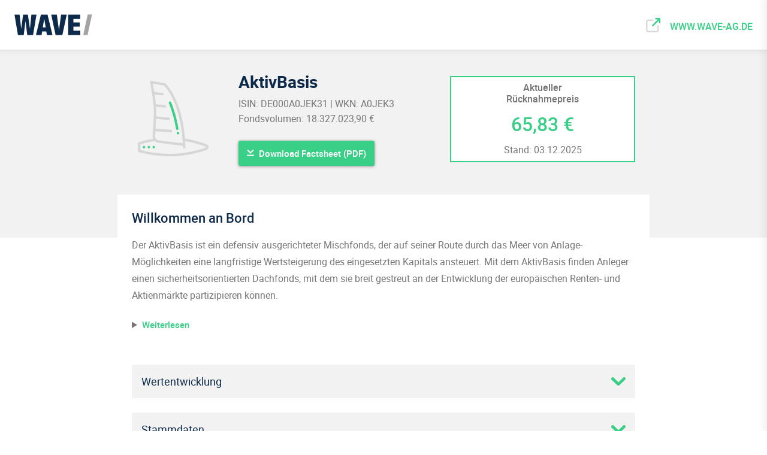

--- FILE ---
content_type: text/html; charset=utf-8
request_url: https://www.wave-ag.de/fonds/basis
body_size: 13869
content:
<!DOCTYPE html><html lang="de"><head><base href="/fonds/basis/"><meta charset="utf-8"><meta name="viewport" content="width=device-width, initial-scale=1"><title>AktivBasis - Wave AG</title><meta name="description" content="AktivBasis ist ein defensiv ausgerichteter Mischfonds, der auf seiner Route durch das Meer von Anlage-Möglichkeiten eine langfristige Wertsteigerung ansteuert."><meta name="robots" content="index, follow"><link rel="canonical" href="https://www.wave-ag.de/fonds/basis"><link rel="icon" type="image/svg+xml" href="/favicon.svg"><link rel="alternate icon" href="/favicon.ico"><link rel="apple-touch-icon" sizes="180x180" href="/apple-touch-icon.png"><link rel="icon" type="image/png" sizes="32x32" href="/favicon-32x32.png"><link rel="icon" type="image/png" sizes="16x16" href="/favicon-16x16.png"><link rel="stylesheet" href="/index.css?min41pn2"><script type="module" src="/index.js?min41pn2" defer></script></head><body><div class="fullscreen js-fullscreen"><a href="/fonds" aria-label="Schließen" class="fullscreen__close-button"><span class="fullscreen__close-icon"><svg viewBox="0 0 24 24" fill="none" xmlns="http://www.w3.org/2000/svg"><path fillRule="evenodd" clipRule="evenodd" d="M0.161607 3.34772C0.937896 2.60368 1.757 1.81861 2.53329 1.07457C2.74877 0.868047 3.09412 0.868047 3.30958 1.07457C6.19927 3.84421 9.08882 6.61371 11.9784 9.38327C14.8681 6.61364 17.8008 3.84414 20.6904 1.07457C20.9059 0.868047 21.2512 0.868047 21.4667 1.07457C22.243 1.81861 23.0193 2.60368 23.8384 3.34772C24.0539 3.55424 24.0539 3.88524 23.8384 4.09175C20.9487 6.86139 18.0591 9.63089 15.1695 12.4005C18.0592 15.1701 20.9488 17.9809 23.8384 20.7505C24.0539 20.957 24.0539 21.288 23.8384 21.4945C23.0193 22.2385 22.243 22.9826 21.4667 23.7677C21.2512 23.9742 20.9059 23.9742 20.6904 23.7677C17.8007 20.998 14.8681 18.2285 11.9784 15.459C9.08875 18.2286 6.1992 20.9981 3.30958 23.7677C3.0941 23.9742 2.74875 23.9742 2.53329 23.7677C1.757 22.9826 0.937896 22.2385 0.161607 21.4945C-0.053869 21.288 -0.053869 20.957 0.161607 20.7505C3.0513 17.9808 5.94085 15.17 8.83047 12.4005L0.161607 4.09175C-0.053869 3.88523 -0.053869 3.55423 0.161607 3.34772Z" fill="currentColor"></path></svg></span></a></div><div class="navigation js-navigation navigation--hidden"><div class="navigation__inner"><a href="/" class="navigation__logo" aria-label="Zur Startseite"><i class="logo"><svg viewBox="0 0 150 40" fill="none" xmlns="http://www.w3.org/2000/svg"><path fillRule="evenodd" clipRule="evenodd" d="M13.1504 27.3864H13.0408L9.98716 0.447021H0.171387L6.82389 39.3836H17.9493L21.33 13.2086H21.4391L24.8199 39.3836H35.9452L42.5977 0.447021H32.7825L30.0554 27.3864H29.9464L25.9656 0.447021H16.8035L13.1504 27.3864Z" fill="currentColor"></path><path fillRule="evenodd" clipRule="evenodd" d="M41.5962 39.3836H52.3933L53.4295 32.5672H61.5006L62.5368 39.3836H73.3339L63.8458 0.447021H51.0843L41.5962 39.3836ZM60.3006 24.9328H54.6289L57.4102 8.40971H57.5198L60.3006 24.9328Z" fill="currentColor"></path><path fillRule="evenodd" clipRule="evenodd" d="M79.3126 39.3836H92.4006L100.798 0.447021H90.0012L85.9114 29.7864H85.8024L81.7126 0.447021H70.9143L79.3126 39.3836Z" fill="currentColor"></path><path fillRule="evenodd" clipRule="evenodd" d="M103.498 39.3836H127.055V31.0949H113.64V23.3509H125.746V15.3893H113.64V8.73683H126.564V0.447021H103.498V39.3836Z" fill="currentColor"></path><path fillRule="evenodd" clipRule="evenodd" d="M132.691 39.4983H140.925L149.439 0.332764H141.205L132.691 39.4983Z" fill="#A3A3A2"></path></svg></i></a><nav><a href="/" class="navigation__link"><span class="navigation__icon"><svg viewBox="0 0 28 28" fill="none" xmlns="http://www.w3.org/2000/svg"><path class="icon-deko-highlight" d="M25.4842 0.479757C26.0603 -0.0949776 26.9929 -0.0949776 27.569 0.479757C28.1437 1.05587 28.1437 1.98843 27.569 2.56454L14.3059 15.8276C13.7298 16.4024 12.7972 16.4024 12.2211 15.8276C11.6464 15.2515 11.6464 14.319 12.2211 13.7429L25.4842 0.479757Z" fill="#39CF87"></path><path class="icon-deko-highlight" d="M25.0529 2.9955H19.1577C18.344 2.9955 17.6836 2.33649 17.6836 1.52273C17.6836 0.70898 18.344 0.048584 19.1577 0.048584H26.5257C27.3394 0.048584 27.9998 0.70898 27.9998 1.52273V8.89065C27.9998 9.70441 27.3394 10.3648 26.5257 10.3648C25.7119 10.3648 25.0529 9.70441 25.0529 8.89065L25.0529 2.9955Z" fill="#39CF87"></path><path d="M22.1048 15.5224C22.1048 14.7086 22.7652 14.0482 23.579 14.0482C24.3927 14.0482 25.0531 14.7086 25.0531 15.5224V23.812C25.0531 26.1524 23.1562 28.0491 20.816 28.0491H4.23712C1.89673 28.0491 0 26.1522 0 23.812V7.23309C0 4.8927 1.89691 2.99597 4.23712 2.99597H13.2175C14.0312 2.99597 14.6916 3.65637 14.6916 4.47012C14.6916 5.28387 14.0312 5.94427 13.2175 5.94427H4.23712C3.52562 5.94427 2.94812 6.52176 2.94812 7.23327V23.8121C2.94812 24.5237 3.52562 25.1011 4.23712 25.1011H20.816C21.5275 25.1011 22.105 24.5237 22.105 23.8121L22.1048 15.5224Z" fill="#DADADA"></path></svg></span>www.wave-ag.de</a></nav></div><div class="offcanvas js-offcanvas"><div class="offcanvas__bar"><div class="offcanvas__header">Menü<button aria-label="Schließen" type="button" class="offcanvas__button js-offcanvas-trigger"><svg viewBox="0 0 24 24" fill="none" xmlns="http://www.w3.org/2000/svg"><path fillRule="evenodd" clipRule="evenodd" d="M0.161607 3.34772C0.937896 2.60368 1.757 1.81861 2.53329 1.07457C2.74877 0.868047 3.09412 0.868047 3.30958 1.07457C6.19927 3.84421 9.08882 6.61371 11.9784 9.38327C14.8681 6.61364 17.8008 3.84414 20.6904 1.07457C20.9059 0.868047 21.2512 0.868047 21.4667 1.07457C22.243 1.81861 23.0193 2.60368 23.8384 3.34772C24.0539 3.55424 24.0539 3.88524 23.8384 4.09175C20.9487 6.86139 18.0591 9.63089 15.1695 12.4005C18.0592 15.1701 20.9488 17.9809 23.8384 20.7505C24.0539 20.957 24.0539 21.288 23.8384 21.4945C23.0193 22.2385 22.243 22.9826 21.4667 23.7677C21.2512 23.9742 20.9059 23.9742 20.6904 23.7677C17.8007 20.998 14.8681 18.2285 11.9784 15.459C9.08875 18.2286 6.1992 20.9981 3.30958 23.7677C3.0941 23.9742 2.74875 23.9742 2.53329 23.7677C1.757 22.9826 0.937896 22.2385 0.161607 21.4945C-0.053869 21.288 -0.053869 20.957 0.161607 20.7505C3.0513 17.9808 5.94085 15.17 8.83047 12.4005L0.161607 4.09175C-0.053869 3.88523 -0.053869 3.55423 0.161607 3.34772Z" fill="currentColor"></path></svg></button></div><div class="offcanvas__body"><ul class="offcanvas__list"><li class="offcanvas-nav-item"><a href="/fonds" class="offcanvas-nav-item__button"><div class="offcanvas-nav-item__wrapper"><div class="offcanvas-nav-item__inner">Fonds</div></div></a></li><li class="offcanvas-nav-item"><a href="/portrait" class="offcanvas-nav-item__button"><div class="offcanvas-nav-item__wrapper"><div class="offcanvas-nav-item__inner">Unternehmen</div></div></a></li><li class="offcanvas-nav-item"><a href="/kontakt" class="offcanvas-nav-item__button"><div class="offcanvas-nav-item__wrapper"><div class="offcanvas-nav-item__inner">Kontakt</div></div></a></li></ul></div></div><div class="offcanvas__layer js-offcanvas-trigger"></div></div></div><div class="fund"><header class="fund__header"><div class="fund__header-inner"><header class="fund-header"><div class="fund-header__inner"><div class="fund-header__main"><div class="fund-header__icon"><svg viewBox="0 0 87 88" fill="none" xmlns="http://www.w3.org/2000/svg"><path d="M23.7823 66.2745C23.3677 65.312 23.1162 64.2567 23.1162 63.1292C23.1366 62.9058 25.0329 40.7095 24.4722 31.7106C23.993 23.9762 21.3796 8.55601 20.6217 4.18329L20.1697 4.10767L20.6149 1.39551L37.3824 4.2211L37.6951 4.56485C49.454 17.3592 54.8367 36.3997 57.284 50.1189C58.3512 56.0899 58.9629 61.5862 59.3162 66.0487C70.541 67.9255 79.8465 71.1258 83.4622 72.47C84.7672 72.9512 85.6406 74.2231 85.6406 75.6256C85.6406 77.028 84.7672 78.3 83.469 78.7811C78.5243 80.6237 61.0361 85.8922 43.5003 85.8922C23.1067 85.8922 8.31319 81.27 7.69114 81.043L6.79739 80.713V70.5384L7.69453 70.2084C7.96301 70.1088 14.0564 67.8984 23.7826 66.2759L23.7823 66.2745ZM36.0197 6.77859L23.4656 4.66113C23.8258 6.75113 24.3968 10.144 24.9881 13.9531L35.496 15.1356L35.1969 17.8684L25.4198 16.7684C25.9704 20.4466 26.4938 24.2966 26.8472 27.6065L38.2181 28.8852L37.919 31.6181L27.1084 30.4012C27.139 30.7931 27.1696 31.1747 27.1899 31.5391C27.3497 34.0897 27.3191 37.6028 27.1967 41.3599L42.2582 42.6283L42.0339 45.368L27.0908 44.1099C26.9242 47.9427 26.683 51.8511 26.4587 55.1301L44.9566 56.3779L44.7765 59.1211L26.262 57.8732C26.0275 60.9223 25.8474 63.0123 25.827 63.2495C25.827 65.6901 27.635 67.7492 30.0275 68.0379L56.94 71.3035C56.7056 66.467 56.1108 58.9871 54.6019 50.5514C52.24 37.3373 47.1017 19.0739 36.0197 6.77859ZM9.51515 78.7599C13.0087 79.9047 26.3644 83.1416 43.4991 83.1416C60.5868 83.1416 77.691 78.0037 82.5264 76.2024C82.7677 76.113 82.9206 75.8861 82.9206 75.6249C82.9206 75.3637 82.7677 75.1368 82.5298 75.0474C79.0566 73.7549 70.2306 70.7196 59.5261 68.8668C59.8388 73.8443 59.8116 76.9587 59.8116 77.0171L57.0929 76.9827C57.0929 76.9484 57.0997 75.8965 57.0487 74.0883L29.7046 70.7677C28.0869 70.5718 26.6596 69.8396 25.5347 68.7774C17.477 70.0287 11.6486 71.7853 9.51449 72.4865L9.51515 78.7599Z" fill="#D6D6D6"></path><path d="M14.9535 75.6094C14.9535 74.8586 14.3449 74.25 13.5941 74.25V74.25C12.8434 74.25 12.2347 74.8586 12.2347 75.6094V75.6406C12.2347 76.3914 12.8434 77 13.5941 77V77C14.3449 77 14.9535 76.3914 14.9535 75.6406V75.6094Z" fill="#39CF87"></path><path d="M20.391 75.6094C20.391 74.8586 19.7824 74.25 19.0316 74.25V74.25C18.2809 74.25 17.6722 74.8586 17.6722 75.6094V75.6406C17.6722 76.3914 18.2809 77 19.0316 77V77C19.7824 77 20.391 76.3914 20.391 75.6406V75.6094Z" fill="#39CF87"></path><path d="M25.8285 75.6094C25.8285 74.8586 25.2199 74.25 24.4691 74.25V74.25C23.7184 74.25 23.1097 74.8586 23.1097 75.6094V75.6406C23.1097 76.3914 23.7184 77 24.4691 77V77C25.2199 77 25.8285 76.3914 25.8285 75.6406V75.6094Z" fill="#39CF87"></path><path d="M41.4075 26.5379C41.1251 25.8462 41.4424 25.0533 42.1278 24.7562V24.7562C42.8219 24.4553 43.6285 24.777 43.9143 25.4773C47.54 34.361 50.406 44.678 52.0663 54.8264C52.1872 55.5658 51.6798 56.2587 50.9397 56.3751V56.3751C50.1953 56.4922 49.4983 55.982 49.3767 55.2383C47.7526 45.3064 44.9513 35.218 41.4075 26.5379Z" fill="#39CF87"></path><path d="M52.9249 60.0259C52.9249 59.2751 52.3163 58.6665 51.5656 58.6665V58.6665C50.8148 58.6665 50.2062 59.2751 50.2062 60.0259V60.0571C50.2062 60.8079 50.8148 61.4165 51.5656 61.4165V61.4165C52.3163 61.4165 52.9249 60.8079 52.9249 60.0571V60.0259Z" fill="#39CF87"></path></svg></div><div class="fund-header__text"><div class="fund-header__headline">AktivBasis</div><div class="fund-header__paragraph">ISIN: DE000A0JEK31 | WKN: A0JEK3 <br>Fondsvolumen: 18.327.023,90 €</div><a href="https://fondsfinder.universal-investment.com/api/v1/DE/DE000A0JEK31/document/Factsheet/de" target="_blank" rel="noreferrer" class="button button--size-small"><div class="button__prefix"><svg viewBox="0 0 16 16" version="1.1" xmlns="http://www.w3.org/2000/svg" xmlnsXlink="http://www.w3.org/1999/xlink"><path d="M15.0296,13.9130667 L0.970353333,13.9130667 C0.434824,13.9130667 0,13.4538667 0,12.8884933 L0,12.329 C0,11.76356 0.434824,11.3044533 0.970353333,11.3044533 L15.0296,11.3044533 C15.5652,11.3044533 16,11.76356 16,12.329 L16,12.8884933 C16,13.4538667 15.5652,13.9130667 15.0296,13.9130667 Z M8.98446667,8.26754667 C8.71341333,8.55374667 8.36046667,8.69585333 8.00658667,8.69585333 C7.65270667,8.69585333 7.29976,8.55374667 7.02870667,8.26754667 C7.02870667,8.26754667 1.71012,3.04538667 1.20470533,2.51074667 C0.698353333,1.97809333 0.664470667,1.016144 1.20470533,0.445730667 C1.744,-0.124682 2.49694667,-0.169401333 3.15953333,0.445730667 L8.00658667,5.2366 L12.8536533,0.444737333 C13.5153333,-0.170394667 14.2682667,-0.125675733 14.8074667,0.444737333 C15.3486667,1.016144 15.3138667,1.97610667 14.8074667,2.51074667 C14.3030667,3.04538667 8.98446667,8.26754667 8.98446667,8.26754667 Z" fill="currentColor"></path></svg></div>Download Factsheet (PDF)</a></div></div><div class="fund-header__card"><span class="fund-header__card-title">Aktueller <br> Rücknahmepreis</span><div class="fund-header__price">65,83 €</div>Stand: 03.12.2025</div></div></header></div></header><main class="fund__indent"><div class="richtext"><h2 class="headline">Willkommen an Bord</h2><div class="text"><div class="text__content"><div class="richtext"><p>Der AktivBasis ist ein defensiv ausgerichteter Mischfonds, der auf seiner Route durch das Meer von Anlage-Möglichkeiten eine langfristige Wertsteigerung des eingesetzten Kapitals ansteuert. Mit dem AktivBasis finden Anleger einen sicherheitsorientierten Dachfonds, mit dem sie breit gestreut an der Entwicklung der europäischen Renten- und Aktienmärkte partizipieren können.</p>
</div></div><details class="text__foldout"><summary><span class="text-button">Weiterlesen</span></summary><div class="richtext"><p>Der größte Teil des Fondsvermögens besteht aus überwiegend defensiv ausgerichteten Rentenfonds von Euro-Staatsanleihen. Ergänzend wird in weitere Rentensegmente, z.B. Unternehmensanleihen, investiert. Dabei achtet das Fondsmanagement auf eine hohe Bonität der zu Grunde liegenden Anleihen, um die Ausfallwahrscheinlichkeit gering zu halten. Bis zu 30 % werden in europäischen Aktienfonds angelegt. Zur Minimierung der Kostenbelastung bilden dabei ETFs den Kern des Portfolios. Als Unterstützung bei der Navigation fungiert der Einsatz von Derivaten, der eine situative Steuerung der Investitionsquoten ermöglicht.</p>

<p>Der gemischte Dachfonds eignet sich für Anleger, die einen mittel oder langfristigen Anlagehorizont anstreben. Sie haben die Chance, an der Wertsteigerung der im Fonds abgebildeten Anlageklassen zu partizipieren. Dabei gehen sie kein Währungsrisiko ein. Die über die Zeit erwirtschafteten Gewinne bleiben bei diesem thesaurierenden Fonds durchgängig an Bord und erhöhen sukzessive den Wert der einzelnen Anteile.</p>

<p>Den Fonds erhalten Sie über nahezu alle Fondsplattformen, Banken und Sparkassen sowie über die fondsgebundene Rentenversicherung der <a href="https://www.hannoversche.de/altersvorsorge/fondsgebundene-rentenversicherung" target="_blank">Hannoversche</a>.</p>
</div></details></div></div><div class="accordion"><input type="checkbox" id="wertentwicklung"><label class="accordion__label" for="wertentwicklung"><span class="accordion__label-text">Wertentwicklung</span><span class="accordion__label-icon"><svg xmlns="http://www.w3.org/2000/svg" width="16" height="16" viewBox="0 0 16 16" fill="none"><path d="M15.6727 9.93851C16.2356 10.5201 16.0139 11.5776 15.4509 12.1768C14.8709 12.7584 13.9668 12.8818 13.2845 12.1768L7.92804 7.01286L2.58866 12.1768C1.90631 12.8818 0.985141 12.776 0.422203 12.1768C-0.140734 11.5776 -0.140734 10.5201 0.422203 9.93851C0.985141 9.3569 6.90452 3.71709 6.90452 3.71709C7.24569 3.3646 7.70628 3.24123 8.04745 3.24123C8.50804 3.24123 8.84921 3.3646 9.19039 3.71709C9.19039 3.71709 15.0927 9.3569 15.6727 9.93851Z" fill="currentColor" fillRule="nonzero"></path></svg></span></label><div class="accordion__inner"><div class="accordion__content"><div data-component="Chart" data-props="{&quot;fundName&quot;:&quot;basis&quot;}"></div><h3>Wertentwicklung</h3><table class="table"><tbody><tr class="table__row"><td class="table__col">2022:</td><td class="table__col">-15,87 %</td><td class="table__col"></td></tr><tr class="table__row"><td class="table__col">2023:</td><td class="table__col">9,14 %</td><td class="table__col"></td></tr><tr class="table__row"><td class="table__col">2024:</td><td class="table__col">3,34 %</td><td class="table__col"></td></tr><tr class="table__row"><td class="table__col">1 Monat:</td><td class="table__col">0,03 %</td><td class="table__col"></td></tr><tr class="table__row"><td class="table__col">1 Jahr:</td><td class="table__col">3,41 %</td><td class="table__col"></td></tr><tr class="table__row"><td class="table__col">3 Jahre:</td><td class="table__col">12,84 %</td><td class="table__col">4,10% p.a.</td></tr><tr class="table__row"><td class="table__col">5 Jahre:</td><td class="table__col">2,99 %</td><td class="table__col">0,59% p.a.</td></tr><tr class="table__row"><td class="table__col">10 J:</td><td class="table__col">12,70 %</td><td class="table__col">1,20% p.a.</td></tr><tr class="table__row"><td class="table__col">seit Auflage:</td><td class="table__col">38,44 %</td><td class="table__col">1,67% p.a.</td></tr><tr class="table__row"><td class="table__col">Kalenderjahr (YTD):</td><td class="table__col">4,82 %</td><td class="table__col"></td></tr></tbody></table><p class="info-text">Die Verwaltungs- und Depotbankvergütung sowie alle sonstigen Kosten, die dem Fonds gemäß Vertragsbedingungen belastet wurden, sind in der Berechnung enthalten. Die Wertentwicklungsberechnung erfolgt nach der BVI-Methode, das heißt ein Ausgabeaufschlag, Transaktionskosten (wie Ordergebühren und Maklercourtage) sowie Depot- und andere Verwaltungsgebühren sind in der Berechnung nicht enthalten. Das Anlageergebnis würde unter Berücksichtigung des Ausgabeaufschlags geringer ausfallen. Bei den Angaben handelt es sich um Vergangenheitsdaten. Die angegebene Wertentwicklung ist kein verlässlicher Indikator für künftige Ergebnisse. Der Wert der Anteile kann schwanken. Die Wertentwicklungsdaten lassen die bei der Abgabe und Rücknahme der Anteile eventuell erhobenen Kommissionen und Kosten unberücksichtigt.</p></div></div></div><div class="accordion"><input type="checkbox" id="stammdaten"><label class="accordion__label" for="stammdaten"><span class="accordion__label-text">Stammdaten</span><span class="accordion__label-icon"><svg xmlns="http://www.w3.org/2000/svg" width="16" height="16" viewBox="0 0 16 16" fill="none"><path d="M15.6727 9.93851C16.2356 10.5201 16.0139 11.5776 15.4509 12.1768C14.8709 12.7584 13.9668 12.8818 13.2845 12.1768L7.92804 7.01286L2.58866 12.1768C1.90631 12.8818 0.985141 12.776 0.422203 12.1768C-0.140734 11.5776 -0.140734 10.5201 0.422203 9.93851C0.985141 9.3569 6.90452 3.71709 6.90452 3.71709C7.24569 3.3646 7.70628 3.24123 8.04745 3.24123C8.50804 3.24123 8.84921 3.3646 9.19039 3.71709C9.19039 3.71709 15.0927 9.3569 15.6727 9.93851Z" fill="currentColor" fillRule="nonzero"></path></svg></span></label><div class="accordion__inner"><div class="accordion__content"><table class="table"><tbody><tr class="table__row"><td class="table__col">Aufl.datum Fonds:</td><td class="table__col">02.05.2006</td></tr><tr class="table__row"><td class="table__col">Auflagedatum:</td><td class="table__col">2006-05-02T00:00:00</td></tr><tr class="table__row"><td class="table__col">Währung:</td><td class="table__col">EUR</td></tr><tr class="table__row"><td class="table__col">Fondspartner:</td><td class="table__col">WAVE Management AG</td></tr><tr class="table__row"><td class="table__col">Verwahrstelle / Depotbank:</td><td class="table__col">Hauck Aufhäuser Lampe Privatbank AG</td></tr><tr class="table__row"><td class="table__col">ISIN / WKN:</td><td class="table__col">DE000A0JEK31 / A0JEK3</td></tr><tr class="table__row"><td class="table__col">Fondskategorie nach BVI:</td><td class="table__col">Mischfonds rentenbetont, Euro</td></tr><tr class="table__row"><td class="table__col">Ertragsverwendung:</td><td class="table__col">thesaurierend</td></tr><tr class="table__row"><td class="table__col">Währung Fonds:</td><td class="table__col">EUR</td></tr><tr class="table__row"><td class="table__col">Fondsvolumen:</td><td class="table__col">18.327.023,90 EUR</td></tr><tr class="table__row"><td class="table__col">Risiko- und Ertragsprofil:</td><td class="table__col">3 von 7</td></tr><tr class="table__row"><td class="table__col">Morningstar-Rating (31.10.2025):</td><td class="table__col"><ul class="stars"><li class="stars__item"><svg width="22" height="19" viewBox="0 0 22 19" fill="none" xmlns="http://www.w3.org/2000/svg"><path fillRule="evenodd" clipRule="evenodd" d="M10.9784 0.260002C10.7962 0.269026 10.6381 0.383869 10.5814 0.549571L8.37279 6.87498H1.29935V6.8758C1.10943 6.8758 0.940995 6.99229 0.882563 7.16455C0.823267 7.33682 0.88686 7.5255 1.03897 7.63378L6.78471 11.6444L4.57613 18.1905V18.1897C4.51683 18.3636 4.58215 18.5531 4.73683 18.6597C4.89152 18.7672 5.10034 18.7663 5.25419 18.6589L10.9999 14.6483L16.7457 18.6589C16.8995 18.7663 17.1083 18.7672 17.263 18.6597C17.4177 18.5531 17.483 18.3636 17.4237 18.1897L15.2151 11.6435L20.9609 7.63296V7.63378C21.113 7.5255 21.1766 7.33681 21.1173 7.16455C21.0589 6.99229 20.8904 6.8758 20.7005 6.8758H13.6271L11.4185 0.550392V0.549571C11.3575 0.369923 11.177 0.250972 10.9785 0.260002H10.9784Z" fill="#A9AAAC"></path></svg></li><li class="stars__item"><svg width="22" height="19" viewBox="0 0 22 19" fill="none" xmlns="http://www.w3.org/2000/svg"><path fillRule="evenodd" clipRule="evenodd" d="M10.9784 0.260002C10.7962 0.269026 10.6381 0.383869 10.5814 0.549571L8.37279 6.87498H1.29935V6.8758C1.10943 6.8758 0.940995 6.99229 0.882563 7.16455C0.823267 7.33682 0.88686 7.5255 1.03897 7.63378L6.78471 11.6444L4.57613 18.1905V18.1897C4.51683 18.3636 4.58215 18.5531 4.73683 18.6597C4.89152 18.7672 5.10034 18.7663 5.25419 18.6589L10.9999 14.6483L16.7457 18.6589C16.8995 18.7663 17.1083 18.7672 17.263 18.6597C17.4177 18.5531 17.483 18.3636 17.4237 18.1897L15.2151 11.6435L20.9609 7.63296V7.63378C21.113 7.5255 21.1766 7.33681 21.1173 7.16455C21.0589 6.99229 20.8904 6.8758 20.7005 6.8758H13.6271L11.4185 0.550392V0.549571C11.3575 0.369923 11.177 0.250972 10.9785 0.260002H10.9784Z" fill="#A9AAAC"></path></svg></li><li class="stars__item"><svg width="22" height="19" viewBox="0 0 22 19" fill="none" xmlns="http://www.w3.org/2000/svg"><path fillRule="evenodd" clipRule="evenodd" d="M10.9784 0.260002C10.7962 0.269026 10.6381 0.383869 10.5814 0.549571L8.37279 6.87498H1.29935V6.8758C1.10943 6.8758 0.940995 6.99229 0.882563 7.16455C0.823267 7.33682 0.88686 7.5255 1.03897 7.63378L6.78471 11.6444L4.57613 18.1905V18.1897C4.51683 18.3636 4.58215 18.5531 4.73683 18.6597C4.89152 18.7672 5.10034 18.7663 5.25419 18.6589L10.9999 14.6483L16.7457 18.6589C16.8995 18.7663 17.1083 18.7672 17.263 18.6597C17.4177 18.5531 17.483 18.3636 17.4237 18.1897L15.2151 11.6435L20.9609 7.63296V7.63378C21.113 7.5255 21.1766 7.33681 21.1173 7.16455C21.0589 6.99229 20.8904 6.8758 20.7005 6.8758H13.6271L11.4185 0.550392V0.549571C11.3575 0.369923 11.177 0.250972 10.9785 0.260002H10.9784Z" fill="#A9AAAC"></path></svg></li><li class="stars__item"><svg width="21" height="19" viewBox="0 0 21 19" fill="none" xmlns="http://www.w3.org/2000/svg"><path fillRule="evenodd" clipRule="evenodd" d="M10.4794 0.260002C10.3055 0.269026 10.1545 0.383869 10.1004 0.549571L7.99221 6.87498H1.24029V6.8758C1.059 6.8758 0.898217 6.99229 0.842441 7.16455C0.78584 7.33682 0.846543 7.5255 0.991739 7.63378L6.47631 11.6444L4.36812 18.1905V18.1897C4.31152 18.3636 4.37386 18.5531 4.52152 18.6597C4.66917 18.7672 4.8685 18.7663 5.01535 18.6589L10.4999 14.6483L15.9845 18.6589C16.1313 18.7663 16.3307 18.7672 16.4783 18.6597C16.626 18.5531 16.6883 18.3636 16.6317 18.1897L14.5235 11.6435L20.0081 7.63296V7.63378C20.1533 7.5255 20.214 7.33681 20.1574 7.16455C20.1016 6.99229 19.9409 6.8758 19.7596 6.8758H13.0076L10.8995 0.550392V0.549571C10.8412 0.369923 10.6689 0.250972 10.4795 0.260002H10.4794Z" fill="#D6D6D6"></path></svg></li><li class="stars__item"><svg width="21" height="19" viewBox="0 0 21 19" fill="none" xmlns="http://www.w3.org/2000/svg"><path fillRule="evenodd" clipRule="evenodd" d="M10.4794 0.260002C10.3055 0.269026 10.1545 0.383869 10.1004 0.549571L7.99221 6.87498H1.24029V6.8758C1.059 6.8758 0.898217 6.99229 0.842441 7.16455C0.78584 7.33682 0.846543 7.5255 0.991739 7.63378L6.47631 11.6444L4.36812 18.1905V18.1897C4.31152 18.3636 4.37386 18.5531 4.52152 18.6597C4.66917 18.7672 4.8685 18.7663 5.01535 18.6589L10.4999 14.6483L15.9845 18.6589C16.1313 18.7663 16.3307 18.7672 16.4783 18.6597C16.626 18.5531 16.6883 18.3636 16.6317 18.1897L14.5235 11.6435L20.0081 7.63296V7.63378C20.1533 7.5255 20.214 7.33681 20.1574 7.16455C20.1016 6.99229 19.9409 6.8758 19.7596 6.8758H13.0076L10.8995 0.550392V0.549571C10.8412 0.369923 10.6689 0.250972 10.4795 0.260002H10.4794Z" fill="#D6D6D6"></path></svg></li></ul></td></tr><tr class="table__row"><td class="table__col">Ausgabe- / Rücknahmepreis:</td><td class="table__col">67,15 EUR / 65,83 EUR</td></tr><tr class="table__row"><td class="table__col">Geschäftsjahresende:</td><td class="table__col">28.02.2026</td></tr><tr class="table__row"><td class="table__col">Fondsdomizil:</td><td class="table__col">Deutschland</td></tr><tr class="table__row"><td class="table__col">Rechtsform:</td><td class="table__col">AIF</td></tr><tr class="table__row"><td class="table__col">Kapitalverwaltungsgesellschaft:</td><td class="table__col">Universal-Investment GmbH</td></tr><tr class="table__row"><td class="table__col">Effektiver Ausgabeaufschlag:</td><td class="table__col">2,00%</td></tr><tr class="table__row"><td class="table__col">Effektiver Rücknahmeabschlag:</td><td class="table__col">0,00%</td></tr><tr class="table__row"><td class="table__col">Laufende Kosten (Gesamtkostenquote):</td><td class="table__col">1,50%</td></tr><tr class="table__row"><td class="table__col">Verwaltungsvergütung p.a.:</td><td class="table__col">0,90%</td></tr><tr class="table__row"><td class="table__col">Beratervergütung p.a.:</td><td class="table__col">0,40%</td></tr><tr class="table__row"><td class="table__col">Verwahrstellenvergütung p.a.:</td><td class="table__col">0,025%</td></tr><tr class="table__row"><td class="table__col">Mindestanlagebetrag:</td><td class="table__col">ohne</td></tr></tbody></table></div></div></div><div class="accordion"><input type="checkbox" id="rechtliche-hinweise"><label class="accordion__label" for="rechtliche-hinweise"><span class="accordion__label-text">Rechtliche Hinweise</span><span class="accordion__label-icon"><svg xmlns="http://www.w3.org/2000/svg" width="16" height="16" viewBox="0 0 16 16" fill="none"><path d="M15.6727 9.93851C16.2356 10.5201 16.0139 11.5776 15.4509 12.1768C14.8709 12.7584 13.9668 12.8818 13.2845 12.1768L7.92804 7.01286L2.58866 12.1768C1.90631 12.8818 0.985141 12.776 0.422203 12.1768C-0.140734 11.5776 -0.140734 10.5201 0.422203 9.93851C0.985141 9.3569 6.90452 3.71709 6.90452 3.71709C7.24569 3.3646 7.70628 3.24123 8.04745 3.24123C8.50804 3.24123 8.84921 3.3646 9.19039 3.71709C9.19039 3.71709 15.0927 9.3569 15.6727 9.93851Z" fill="currentColor" fillRule="nonzero"></path></svg></span></label><div class="accordion__inner"><div class="accordion__content"><div class="text"><p>Die Angaben dienen ausschließlich Marketing- und Informationszwecken und stellen keine Aufforderung zum Kauf oder Verkauf von Fondsanteilen dar. Das Sondervermögen weist aufgrund seiner Zusammensetzung und seiner Anlagepolitik ein nicht auszuschließendes Risiko erhöhter Volatilität auf, d. h. in kurzen Zeiträumen nach oben oder unten stark schwankende Anteilspreise. Die Kosten der Fondsanlage beeinflussen das tatsächliche Anlageergebnis. Es kann keine Zusicherung gemacht werden, dass die Ziele der Anlagepolitik erreicht werden. Allein verbindliche Grundlage für den Anteilserwerb sind die gesetzlichen Verkaufsunterlagen (Basisinformationsblätter, Verkaufsprospekte und Berichte), aus denen Sie die ausführlichen Informationen zu den potenziellen Risiken entnehmen können. Diese sind in deutscher Sprache zur kostenfreien Ausgabe bei der Verwaltungsgesellschaft Universal-Investment-Gesellschaft mbH, Frankfurt a. M. (<a href="https://www.universal-investment.com/de/" target="_blank" rel="noreferrer">https://www.universal-investment.com/de/</a>) oder der WAVE Management AG, Hannover, erhältlich. Eine Zusammenfassung Ihrer Anlegerrechte in deutscher Sprache finden Sie auf <a href="https://www.universal-investment.com/de/Unternehmen/Compliance/Anlegerechte/" target="_blank" rel="noreferrer">https://www.universal-investment.com/de/Unternehmen/Compliance/Anlegerechte/.</a> Zudem weisen wir darauf hin, dass Universal-Investment bei Fonds für die sie als Verwaltungsgesellschaft Vorkehrungen für den Vertrieb der Fondsanteile in EU-Mitgliedstaaten getroffen hat, beschließen kann, diese gemäß Artikel 93a der Richtlinie 2009/65/EG und Artikel 32a der Richtlinie 2011/61/EU, insbesondere also mit Abgabe eines Pauschalangebots zum Rückkauf oder zur Rücknahme sämtlicher entsprechender Anteile, die von Anlegern in dem entsprechenden Mitgliedstaat gehalten werden, aufzuheben. Der Inhalt ist sorgfältig recherchiert, zusammengestellt und geprüft. Eine Gewähr für die Richtigkeit, Vollständigkeit oder Genauigkeit kann nicht übernommen werden.</p><p>© 2025 Morningstar. Alle Rechte vorbehalten. Die hierin enthaltenen Informationen: (1) sind Eigentum von Morningstar und/oder seinen Inhaltsanbietern; (2) dürfen nicht kopiert oder verbreitet werden; und (3) es wird keine Gewähr für die Richtigkeit, Vollständigkeit oder Aktualität übernommen. Weder Morningstar noch seine Inhaltsanbieter sind für Schäden oder Verluste verantwortlich, die aus der Nutzung dieser Informationen entstehen.</p></div></div></div></div><h2 class="headline">Downloads zu diesem Produkt</h2><div class="download"><ul class="download__list"><li class="download__item"><a href="https://fondsfinder.universal-investment.com/api/v1/DE/DE000A0JEK31/document/SRD/de" target="_blank" rel="noreferrer" class="download__tile"><span class="download__header"><span class="download__visual"><svg viewBox="0 0 49 48" fill="none" xmlns="http://www.w3.org/2000/svg"><path fillRule="evenodd" clipRule="evenodd" d="M23.2656 36.4887V5.32143C23.2656 4.59101 23.8619 4 24.5988 4C25.3357 4 25.932 4.59103 25.932 5.32143V36.4887L34.3217 28.1703C34.8451 27.6541 35.6862 27.6541 36.2095 28.1703C36.7303 28.689 36.7303 29.5227 36.2095 30.0414L25.544 40.6129C25.0206 41.129 24.1795 41.129 23.6562 40.6129L12.9907 30.0414C12.4699 29.5227 12.4699 28.689 12.9907 28.1703C13.5141 27.6541 14.3551 27.6541 14.8785 28.1703L23.2682 36.4887H23.2656Z" fill="#39CF87"></path><path fillRule="evenodd" clipRule="evenodd" d="M41.9334 45.25V38.375C41.9334 37.615 42.5298 37 43.2668 37C44.0037 37 44.6001 37.615 44.6001 38.375V46.625C44.6001 47.385 44.0037 48 43.2668 48H5.93343C5.19643 48 4.6001 47.385 4.6001 46.625V38.375C4.6001 37.615 5.19645 37 5.93343 37C6.67041 37 7.26676 37.615 7.26676 38.375V45.25H41.9334Z" fill="#DADADA"></path></svg></span><span class="download__label">PDF</span></span><span class="download__body"><h3 class="download__headline">Nachhaltigkeitsbezogene Offenlegungen</h3><p class="download__text">gemäß Artikel 10 der EU-Offenlegungsverordnung</p></span></a></li><li class="download__item"><a href="https://fondsfinder.universal-investment.com/api/v1/DE/DE000A0JEK31/document/PRIIPSKID/de" target="_blank" rel="noreferrer" class="download__tile"><span class="download__header"><span class="download__visual"><svg viewBox="0 0 49 48" fill="none" xmlns="http://www.w3.org/2000/svg"><path fillRule="evenodd" clipRule="evenodd" d="M23.2656 36.4887V5.32143C23.2656 4.59101 23.8619 4 24.5988 4C25.3357 4 25.932 4.59103 25.932 5.32143V36.4887L34.3217 28.1703C34.8451 27.6541 35.6862 27.6541 36.2095 28.1703C36.7303 28.689 36.7303 29.5227 36.2095 30.0414L25.544 40.6129C25.0206 41.129 24.1795 41.129 23.6562 40.6129L12.9907 30.0414C12.4699 29.5227 12.4699 28.689 12.9907 28.1703C13.5141 27.6541 14.3551 27.6541 14.8785 28.1703L23.2682 36.4887H23.2656Z" fill="#39CF87"></path><path fillRule="evenodd" clipRule="evenodd" d="M41.9334 45.25V38.375C41.9334 37.615 42.5298 37 43.2668 37C44.0037 37 44.6001 37.615 44.6001 38.375V46.625C44.6001 47.385 44.0037 48 43.2668 48H5.93343C5.19643 48 4.6001 47.385 4.6001 46.625V38.375C4.6001 37.615 5.19645 37 5.93343 37C6.67041 37 7.26676 37.615 7.26676 38.375V45.25H41.9334Z" fill="#DADADA"></path></svg></span><span class="download__label">PDF</span></span><span class="download__body"><h3 class="download__headline">Basisinformationsblatt (PRIIPs - KID)</h3><p class="download__text">Pflichtverkaufsunterlage</p></span></a></li><li class="download__item"><a href="https://fondsfinder.universal-investment.com/api/v1/DE/DE000A0JEK31/document/WertEG/de" target="_blank" rel="noreferrer" class="download__tile"><span class="download__header"><span class="download__visual"><svg viewBox="0 0 49 48" fill="none" xmlns="http://www.w3.org/2000/svg"><path fillRule="evenodd" clipRule="evenodd" d="M23.2656 36.4887V5.32143C23.2656 4.59101 23.8619 4 24.5988 4C25.3357 4 25.932 4.59103 25.932 5.32143V36.4887L34.3217 28.1703C34.8451 27.6541 35.6862 27.6541 36.2095 28.1703C36.7303 28.689 36.7303 29.5227 36.2095 30.0414L25.544 40.6129C25.0206 41.129 24.1795 41.129 23.6562 40.6129L12.9907 30.0414C12.4699 29.5227 12.4699 28.689 12.9907 28.1703C13.5141 27.6541 14.3551 27.6541 14.8785 28.1703L23.2682 36.4887H23.2656Z" fill="#39CF87"></path><path fillRule="evenodd" clipRule="evenodd" d="M41.9334 45.25V38.375C41.9334 37.615 42.5298 37 43.2668 37C44.0037 37 44.6001 37.615 44.6001 38.375V46.625C44.6001 47.385 44.0037 48 43.2668 48H5.93343C5.19643 48 4.6001 47.385 4.6001 46.625V38.375C4.6001 37.615 5.19645 37 5.93343 37C6.67041 37 7.26676 37.615 7.26676 38.375V45.25H41.9334Z" fill="#DADADA"></path></svg></span><span class="download__label">PDF</span></span><span class="download__body"><h3 class="download__headline">Wertentwicklungsgrafiik</h3><p class="download__text">Pflichtverkaufsunterlage</p></span></a></li><li class="download__item"><a href="https://fondsfinder.universal-investment.com/api/v1/DE/DE000A0JEK31/document/VP/de" target="_blank" rel="noreferrer" class="download__tile"><span class="download__header"><span class="download__visual"><svg viewBox="0 0 49 48" fill="none" xmlns="http://www.w3.org/2000/svg"><path fillRule="evenodd" clipRule="evenodd" d="M23.2656 36.4887V5.32143C23.2656 4.59101 23.8619 4 24.5988 4C25.3357 4 25.932 4.59103 25.932 5.32143V36.4887L34.3217 28.1703C34.8451 27.6541 35.6862 27.6541 36.2095 28.1703C36.7303 28.689 36.7303 29.5227 36.2095 30.0414L25.544 40.6129C25.0206 41.129 24.1795 41.129 23.6562 40.6129L12.9907 30.0414C12.4699 29.5227 12.4699 28.689 12.9907 28.1703C13.5141 27.6541 14.3551 27.6541 14.8785 28.1703L23.2682 36.4887H23.2656Z" fill="#39CF87"></path><path fillRule="evenodd" clipRule="evenodd" d="M41.9334 45.25V38.375C41.9334 37.615 42.5298 37 43.2668 37C44.0037 37 44.6001 37.615 44.6001 38.375V46.625C44.6001 47.385 44.0037 48 43.2668 48H5.93343C5.19643 48 4.6001 47.385 4.6001 46.625V38.375C4.6001 37.615 5.19645 37 5.93343 37C6.67041 37 7.26676 37.615 7.26676 38.375V45.25H41.9334Z" fill="#DADADA"></path></svg></span><span class="download__label">PDF</span></span><span class="download__body"><h3 class="download__headline">Verkaufsprospekt</h3><p class="download__text">Pflichtverkaufsunterlage</p></span></a></li><li class="download__item"><a href="https://fondsfinder.universal-investment.com/api/v1/DE/DE000A0JEK31/document/jb/de" target="_blank" rel="noreferrer" class="download__tile"><span class="download__header"><span class="download__visual"><svg viewBox="0 0 49 48" fill="none" xmlns="http://www.w3.org/2000/svg"><path fillRule="evenodd" clipRule="evenodd" d="M23.2656 36.4887V5.32143C23.2656 4.59101 23.8619 4 24.5988 4C25.3357 4 25.932 4.59103 25.932 5.32143V36.4887L34.3217 28.1703C34.8451 27.6541 35.6862 27.6541 36.2095 28.1703C36.7303 28.689 36.7303 29.5227 36.2095 30.0414L25.544 40.6129C25.0206 41.129 24.1795 41.129 23.6562 40.6129L12.9907 30.0414C12.4699 29.5227 12.4699 28.689 12.9907 28.1703C13.5141 27.6541 14.3551 27.6541 14.8785 28.1703L23.2682 36.4887H23.2656Z" fill="#39CF87"></path><path fillRule="evenodd" clipRule="evenodd" d="M41.9334 45.25V38.375C41.9334 37.615 42.5298 37 43.2668 37C44.0037 37 44.6001 37.615 44.6001 38.375V46.625C44.6001 47.385 44.0037 48 43.2668 48H5.93343C5.19643 48 4.6001 47.385 4.6001 46.625V38.375C4.6001 37.615 5.19645 37 5.93343 37C6.67041 37 7.26676 37.615 7.26676 38.375V45.25H41.9334Z" fill="#DADADA"></path></svg></span><span class="download__label">PDF</span></span><span class="download__body"><h3 class="download__headline">Jahresbericht</h3><p class="download__text">Pflichtverkaufsunterlage</p></span></a></li><li class="download__item"><a href="https://fondsfinder.universal-investment.com/api/v1/DE/DE000A0JEK31/document/hjb/de" target="_blank" rel="noreferrer" class="download__tile"><span class="download__header"><span class="download__visual"><svg viewBox="0 0 49 48" fill="none" xmlns="http://www.w3.org/2000/svg"><path fillRule="evenodd" clipRule="evenodd" d="M23.2656 36.4887V5.32143C23.2656 4.59101 23.8619 4 24.5988 4C25.3357 4 25.932 4.59103 25.932 5.32143V36.4887L34.3217 28.1703C34.8451 27.6541 35.6862 27.6541 36.2095 28.1703C36.7303 28.689 36.7303 29.5227 36.2095 30.0414L25.544 40.6129C25.0206 41.129 24.1795 41.129 23.6562 40.6129L12.9907 30.0414C12.4699 29.5227 12.4699 28.689 12.9907 28.1703C13.5141 27.6541 14.3551 27.6541 14.8785 28.1703L23.2682 36.4887H23.2656Z" fill="#39CF87"></path><path fillRule="evenodd" clipRule="evenodd" d="M41.9334 45.25V38.375C41.9334 37.615 42.5298 37 43.2668 37C44.0037 37 44.6001 37.615 44.6001 38.375V46.625C44.6001 47.385 44.0037 48 43.2668 48H5.93343C5.19643 48 4.6001 47.385 4.6001 46.625V38.375C4.6001 37.615 5.19645 37 5.93343 37C6.67041 37 7.26676 37.615 7.26676 38.375V45.25H41.9334Z" fill="#DADADA"></path></svg></span><span class="download__label">PDF</span></span><span class="download__body"><h3 class="download__headline">Halbjahresbericht</h3><p class="download__text">Pflichtverkaufsunterlage</p></span></a></li></ul></div><div class="contact-teaser contact-teaser--horizontal"><div class="contact-teaser__inner"><div class="contact-teaser__visual"><svg viewBox="0 0 120 120" fill="none" xmlns="http://www.w3.org/2000/svg"><path d="M52.184 62.5228L44.852 64.0072C42.4536 64.4916 40.4458 66.222 39.6098 68.5228L34.9731 81.2568C34.6918 82.0341 35.0903 82.8974 35.8676 83.1787C36.0356 83.2412 36.2114 83.2685 36.3793 83.2685C36.9926 83.2685 37.5668 82.8896 37.7895 82.2802L42.4262 69.5462C42.9067 68.222 44.0668 67.2259 45.4457 66.9446L52.7777 65.4602C53.5902 65.2962 54.1136 64.5032 53.9496 63.6907C53.7895 62.8822 52.9965 62.3587 52.184 62.5227L52.184 62.5228Z" fill="#39CF87"></path><path d="M20.1366 100.667C19.4836 100.678 18.8693 100.977 18.4598 101.486C15.4381 105.095 11.3814 107.336 6.87651 107.336C5.52062 107.336 4.20901 107.131 2.95276 106.749C0.052773 105.742 -1.30308 110.203 1.66327 110.983C3.32359 111.487 5.07231 111.763 6.87104 111.763C11.9958 111.763 16.6058 109.55 20.1533 106.135C23.7007 109.55 28.3108 111.763 33.4355 111.763C38.5603 111.763 43.1703 109.55 46.7178 106.135C50.2652 109.55 54.8752 111.763 60 111.763C65.1247 111.763 69.7348 109.55 73.2822 106.135C76.8297 109.55 81.4397 111.763 86.5645 111.763C91.6892 111.763 96.2992 109.55 99.8467 106.135C103.394 109.55 108.004 111.763 113.129 111.763C114.933 111.763 116.682 111.487 118.337 110.983C121.303 110.203 119.947 105.748 117.047 106.749C115.791 107.131 114.485 107.336 113.123 107.336C108.619 107.336 104.562 105.095 101.54 101.486C101.103 100.966 100.45 100.673 99.7692 100.695C99.1383 100.711 98.5462 101.005 98.1422 101.486C95.1205 105.095 91.0639 107.336 86.559 107.336C82.0541 107.336 77.9974 105.095 74.9757 101.486C74.5385 100.966 73.8855 100.673 73.2048 100.695C72.5739 100.711 71.9817 101.005 71.5778 101.486C68.5561 105.095 64.4994 107.336 59.9945 107.336C55.4896 107.336 51.433 105.095 48.4113 101.486C47.9741 100.966 47.321 100.673 46.6403 100.695C46.0094 100.711 45.4172 100.999 45.0078 101.486C41.9861 105.095 37.9294 107.336 33.4245 107.336C29.0137 107.336 25.0345 105.178 22.035 101.696C21.6199 101.043 20.8949 100.65 20.12 100.667L20.1366 100.667Z" fill="#39CF87"></path><path fillRule="evenodd" clipRule="evenodd" d="M88.9729 101.451L93.8959 87.9267C96.1354 81.7739 94.993 74.7729 90.91 69.6551L84.1577 61.1836C81.7373 58.1411 81.0587 53.9902 82.3876 50.337L89.2247 31.55L90.548 32.0306C90.7912 32.1211 91.0457 32.1607 91.2888 32.1607C92.1767 32.1607 93.008 31.6122 93.3304 30.73L97.3512 19.6855C97.5491 19.1426 97.5208 18.5488 97.2776 18.0229C97.0345 17.5026 96.5934 17.0955 96.0505 16.8975L95.0043 16.5186L97.6736 11.3668C98.3126 10.1283 98.3918 8.6749 97.8828 7.37992C97.3738 6.08489 96.3333 5.0669 95.0269 4.58626L83.219 0.29406C82.6818 0.101789 82.1276 0 81.5621 0C79.2774 0 77.332 1.55514 76.8344 3.78332L75.562 9.44419L74.5158 9.06529C73.9786 8.86736 73.3791 8.89563 72.8532 9.13881C72.333 9.38198 71.9258 9.82309 71.7279 10.366L67.7071 21.4105C67.3 22.5358 67.8768 23.7856 69.0022 24.1928L70.3255 24.6735L63.4998 43.4606C62.1708 47.1137 58.9813 49.8622 55.1697 50.6313L44.5551 52.7859C38.1421 54.0866 32.7641 58.7126 30.5247 64.8654L19.5215 95.0988C19.7188 95.0378 19.9257 95.0041 20.1366 95.0006L20.12 95.0005C20.8949 94.9839 21.6199 95.3768 22.0349 96.0299C22.4446 96.5053 22.8726 96.9561 23.3174 97.3801L34.6074 66.3462C36.3322 61.6072 40.4718 58.0388 45.4201 57.0378L56.0348 54.8888C61.3167 53.82 65.739 50.0084 67.5827 44.9471L74.4198 26.16L85.1533 30.0677L78.3162 48.8547C76.4727 53.9161 77.417 59.6787 80.7705 63.8922L87.5228 72.3636C90.6671 76.311 91.5436 81.7003 89.8244 86.445L84.3507 101.487C85.0726 101.607 85.8096 101.669 86.559 101.669C87.3797 101.669 88.1855 101.595 88.9729 101.451ZM71.9658 95.4557L75.523 85.6822C76.049 84.2402 75.885 81.9158 72.1242 79.0204C69.8283 77.2559 66.5879 75.5651 62.9912 74.2531C59.0325 72.811 55.1871 72.0192 52.1671 72.0192C48.005 72.0192 46.5459 73.6084 46.0539 74.9429C46.0539 74.9457 46.0525 74.9471 46.051 74.9486C46.0496 74.95 46.0482 74.9514 46.0482 74.9542V74.9599L36.4539 101.324C38.464 100.861 40.3447 99.9444 42.0348 98.6668L48.5249 80.8353C48.5683 80.8754 48.6157 80.9135 48.6635 80.952C48.6967 80.9786 48.73 81.0054 48.7624 81.0332L48.7863 81.0537C48.9373 81.1831 49.0936 81.3171 49.2601 81.446C49.3148 81.4886 49.3695 81.5319 49.4245 81.5754C49.5229 81.6533 49.6222 81.7318 49.7238 81.808C49.9047 81.9437 50.0914 82.0794 50.278 82.2095C50.3262 82.2427 50.3744 82.2765 50.4229 82.3104C50.5394 82.3919 50.6575 82.4746 50.7813 82.5545C50.9792 82.6902 51.1885 82.8202 51.392 82.9446C51.5673 83.0578 51.7427 83.1652 51.9293 83.2726C52.0756 83.3612 52.2271 83.4471 52.3804 83.534C52.4522 83.5747 52.5244 83.6157 52.5966 83.6572C52.6756 83.7003 52.7537 83.7444 52.832 83.7887C52.9386 83.849 53.0456 83.9095 53.1564 83.9682C53.3263 84.0612 53.499 84.1485 53.6726 84.2361C53.7418 84.271 53.811 84.306 53.8803 84.3415L53.8807 84.3417C54.0672 84.4377 54.2537 84.5338 54.4458 84.6299C54.6193 84.7166 54.7977 84.7983 54.9762 84.88C55.0654 84.9208 55.1546 84.9616 55.2432 85.0031L55.2448 85.0039C55.4253 85.0884 55.6057 85.173 55.7861 85.2519C56.0223 85.3569 56.2586 85.4552 56.4974 85.5545C56.5673 85.5835 56.6375 85.6127 56.7079 85.6421C56.7842 85.6732 56.8605 85.7057 56.9368 85.7382C57.0132 85.7708 57.0896 85.8033 57.166 85.8344C57.6297 86.021 58.1047 86.202 58.5798 86.3773C59.5015 86.711 60.412 87.005 61.3112 87.2652C61.3592 87.2793 61.4073 87.2948 61.4553 87.3104C61.5034 87.326 61.5515 87.3415 61.5996 87.3556C62.4196 87.5875 63.2226 87.7854 64.0087 87.9551C64.0907 87.9721 64.1741 87.9904 64.2576 88.0088C64.341 88.0272 64.4244 88.0456 64.5064 88.0625C65.2642 88.2152 65.9936 88.3283 66.7062 88.4188C66.7873 88.4278 66.8668 88.4384 66.9456 88.4489C67.0151 88.4582 67.084 88.4674 67.1529 88.4754C67.8768 88.5545 68.5667 88.5941 69.2171 88.5998C69.2454 88.5998 69.2779 88.6026 69.3104 88.6054C69.3429 88.6082 69.3754 88.6111 69.4037 88.6111C69.432 88.6111 69.4589 88.6097 69.4857 88.6082C69.5126 88.6068 69.5394 88.6054 69.5677 88.6054C69.5979 88.6054 69.628 88.606 69.6582 88.6067C69.7185 88.6079 69.7788 88.6092 69.8392 88.6054L65.5124 100.495C67.7979 99.4882 69.8559 97.8758 71.5778 95.8196C71.693 95.6823 71.8235 95.5603 71.9658 95.4557ZM81.7322 4.37238C81.4664 4.27623 81.1441 4.40065 81.0706 4.73431L79.6738 10.9437L90.8993 15.0267L93.823 9.37725C93.9078 9.21326 93.8852 9.06056 93.8456 8.96442C93.8117 8.86828 93.7268 8.73822 93.5515 8.67601L81.7322 4.37238ZM76.3995 14.3707L75.0762 13.89L72.5425 20.8571L73.8601 21.3378H73.8658L88.6818 26.7272H88.6874L90.0051 27.2079L92.5386 20.2408L91.2153 19.7601H91.2096L76.3995 14.3707ZM70.8123 84.1722C70.8236 84.1722 70.8405 84.1665 70.8575 84.1665C70.9819 84.1439 71.0781 84.1214 71.1686 84.0931C70.326 82.9281 67.2156 80.4172 61.4983 78.3361C58.0543 77.0806 54.65 76.3624 52.1616 76.3624C51.3246 76.3624 50.7534 76.4472 50.3972 76.5377C50.4072 76.5477 50.4132 76.5577 50.42 76.5689C50.4247 76.5767 50.4298 76.585 50.4368 76.5943C50.4649 76.6287 50.4983 76.6666 50.533 76.706C50.561 76.7378 50.5899 76.7707 50.6177 76.8035C50.7082 76.911 50.8043 77.0184 50.9231 77.1372C50.9788 77.1929 51.0418 77.251 51.1058 77.31C51.1392 77.3408 51.1729 77.3719 51.2058 77.4029C51.3416 77.533 51.4886 77.6631 51.6526 77.7988C51.6729 77.8153 51.6936 77.832 51.7145 77.8491C51.816 77.9316 51.9246 78.0198 52.0371 78.1042C52.2237 78.2512 52.4217 78.3983 52.6366 78.5509C52.7029 78.596 52.7693 78.642 52.8364 78.6886C52.9296 78.7532 53.0243 78.8189 53.1229 78.8846C53.3604 79.0429 53.6206 79.207 53.8864 79.3709C54.073 79.4897 54.2596 79.6028 54.4632 79.7216C54.7629 79.8969 55.0853 80.0722 55.4189 80.2475C55.4904 80.2851 55.5606 80.3227 55.6308 80.3603C55.7717 80.4358 55.9126 80.5113 56.0636 80.5868C56.4538 80.7791 56.878 80.977 57.3078 81.1693C57.4139 81.2152 57.5157 81.2626 57.6191 81.3106C57.7194 81.3573 57.8212 81.4047 57.9298 81.452C58.5972 81.7405 59.3097 82.0232 60.0675 82.3003C63.5115 83.5558 66.9158 84.274 69.4041 84.274C69.6869 84.274 69.9301 84.2627 70.1506 84.2457C70.2072 84.2457 70.2637 84.2401 70.3146 84.2344C70.5012 84.2174 70.6709 84.1948 70.8123 84.1722Z" fill="#D6D6D6"></path></svg></div><div class="contact-teaser__text"><h2 class="contact-teaser__headline">Sie haben Fragen?</h2><p class="contact-teaser__paragraph">Unsere Experten stehen Ihnen gerne jederzeit mit Rat und Tat zur Seite. Senden Sie uns dazu eine Nachricht – Antwort garantiert.</p><a href="mailto:info@wave-ag.de" class="button button--secondary button--size-small"><svg class="chevron" xmlns="http://www.w3.org/2000/svg" width="16" height="16" viewBox="0 0 16 16" fill="none"><path d="M15.6727 9.93851C16.2356 10.5201 16.0139 11.5776 15.4509 12.1768C14.8709 12.7584 13.9668 12.8818 13.2845 12.1768L7.92804 7.01286L2.58866 12.1768C1.90631 12.8818 0.985141 12.776 0.422203 12.1768C-0.140734 11.5776 -0.140734 10.5201 0.422203 9.93851C0.985141 9.3569 6.90452 3.71709 6.90452 3.71709C7.24569 3.3646 7.70628 3.24123 8.04745 3.24123C8.50804 3.24123 8.84921 3.3646 9.19039 3.71709C9.19039 3.71709 15.0927 9.3569 15.6727 9.93851Z" fill="currentColor" fillRule="nonzero"></path></svg>E-Mail schreiben</a></div></div></div><div class="paging"><ul class="paging__list"><li class="paging__item"><a href="/fonds/hl-max" class="paging__link"><span class="paging__icon paging__icon-prev"><svg viewBox="0 0 24 16" fill="none" xmlns="http://www.w3.org/2000/svg"><path d="M0.319083 8.28059L6.54142 14.6024C7.06227 15.124 7.89562 15.1271 8.42341 14.7197C8.9512 14.3122 9.01369 13.5158 8.55536 13.0466L4.26363 8.68814H22.6666C23.4027 8.68814 24 8.15719 24 7.50281C24 6.84842 23.4027 6.31747 22.6666 6.31747H4.26363L8.55536 1.959C9.01368 1.4898 8.93905 0.704202 8.42341 0.285937C7.88349 -0.1524 6.99978 -0.0659562 6.54142 0.403239L0.319083 6.72502C-0.118428 7.24361 -0.0941206 7.82685 0.319083 8.28059Z" fill="currentColor"></path></svg></span>Hannoversche­MaxInvest</a></li><li class="paging__item"><a href="/fonds/balance" class="paging__link">AktivBalance<span class="paging__icon paging__icon-next"><svg viewBox="0 0 24 16" fill="none" xmlns="http://www.w3.org/2000/svg"><path d="M23.6809 6.73032L17.4586 0.408534C16.9377 -0.113132 16.1044 -0.116214 15.5766 0.291233C15.0488 0.69868 14.9863 1.4951 15.4446 1.96429L19.7364 6.32277L1.33336 6.32277C0.597255 6.32277 0 6.85372 0 7.5081C0 8.16249 0.597255 8.69344 1.33336 8.69344L19.7364 8.69344L15.4446 13.0519C14.9863 13.5211 15.061 14.3067 15.5766 14.725C16.1165 15.1633 17.0002 15.0769 17.4586 14.6077L23.6809 8.28589C24.1184 7.7673 24.0941 7.18388 23.6809 6.73014V6.73032Z" fill="currentColor"></path></svg></span></a></li></ul></div></main></div><a href="#top" class="scroll-to-top js-scroll-to-top" aria-label="Zum Seitenanfang"><span class="scroll-to-top-icon"><svg viewBox="0 0 15 24" fill="none" xmlns="http://www.w3.org/2000/svg"><path d="M6.7384 0.672916L0.60819 6.7067C0.102332 7.21177 0.0993436 8.01986 0.494444 8.53166C0.889544 9.04345 1.66183 9.10405 2.11681 8.65961L6.34321 4.49794L6.34321 22.3433C6.34321 23.0571 6.85807 23.6362 7.49262 23.6362C8.12717 23.6362 8.64204 23.0571 8.64204 22.3433L8.64204 4.49794L12.8684 8.65961C13.3234 9.10404 14.0852 9.03167 14.4908 8.53166C14.9159 8.0081 14.832 7.15117 14.3771 6.7067L8.24684 0.672916C7.74397 0.248664 7.17822 0.272235 6.73823 0.672916H6.7384Z" fill="currentColor"></path></svg></span></a></body></html>

--- FILE ---
content_type: text/css; charset=utf-8
request_url: https://www.wave-ag.de/index.css?min41pn2
body_size: 8724
content:
html{-webkit-text-size-adjust:100%;line-height:1.15}body{margin:0}main{display:block}h1{margin:.67em 0;font-size:2em}hr{box-sizing:content-box;height:0;overflow:visible}pre{font-size:1em;font-family:monospace,monospace}a{background-color:transparent}abbr[title]{border-bottom:none;text-decoration:underline;text-decoration:underline dotted}b,strong{font-weight:bolder}code,kbd,samp{font-size:1em;font-family:monospace,monospace}small{font-size:80%}sub,sup{position:relative;vertical-align:baseline;font-size:75%;line-height:0}sub{bottom:-.25em}sup{top:-.5em}img{border-style:none}button,input,optgroup,select,textarea{margin:0;font-size:100%;line-height:1.15;font-family:inherit}button,input{overflow:visible}button,select{text-transform:none}button,[type=button],[type=reset],[type=submit]{-webkit-appearance:button}button::-moz-focus-inner,[type=button]::-moz-focus-inner,[type=reset]::-moz-focus-inner,[type=submit]::-moz-focus-inner{border-style:none;padding:0}button:-moz-focusring,[type=button]:-moz-focusring,[type=reset]:-moz-focusring,[type=submit]:-moz-focusring{outline:1px dotted ButtonText}fieldset{padding:.35em .75em .625em}legend{display:table;box-sizing:border-box;padding:0;max-width:100%;color:inherit;white-space:normal}progress{vertical-align:baseline}textarea{overflow:auto}[type=checkbox],[type=radio]{box-sizing:border-box;padding:0}[type=number]::-webkit-inner-spin-button,[type=number]::-webkit-outer-spin-button{height:auto}[type=search]{-webkit-appearance:textfield;outline-offset:-2px}[type=search]::-webkit-search-decoration{-webkit-appearance:none}::-webkit-file-upload-button{-webkit-appearance:button;font:inherit}details{display:block}summary{display:list-item}template{display:none}[hidden]{display:none}@font-face{font-style:normal;font-weight:400;src:url(/assets/fonts/roboto-regular.woff2) format("woff2");font-family:Roboto;font-display:swap}@font-face{font-style:italic;font-weight:400;src:url(/assets/fonts/roboto-italic.woff2) format("woff2");font-family:Roboto;font-display:swap}@font-face{font-style:normal;font-weight:500;src:url(/assets/fonts/roboto-medium.woff2) format("woff2");font-family:Roboto;font-display:swap}@font-face{font-style:italic;font-weight:500;src:url(/assets/fonts/roboto-mediumitalic.woff2) format("woff2");font-family:Roboto;font-display:swap}@font-face{font-style:normal;font-weight:700;src:url(/assets/fonts/roboto-bold.woff2) format("woff2");font-family:Roboto;font-display:swap}@font-face{font-style:italic;font-weight:700;src:url(/assets/fonts/roboto-bolditalic.woff2) format("woff2");font-family:Roboto;font-display:swap}@font-face{font-style:normal;font-weight:700;src:url(/assets/fonts/helveticaneue-ltpro-xblkcn.woff2) format("woff2");font-family:HelveticaNeue;font-display:swap}@keyframes fade-in{0%{opacity:0}to{opacity:1}}@keyframes smooth-slide-in{0%{transform:translateY(-2.4rem)}to{transform:translateY(0)}}.vita__button,.tabnav__tab,.offcanvas__button,.offcanvas-nav-item__button,.navigation__icon-button,.icon-button,.fullscreen__close-button,.badge-nav__button{cursor:pointer;outline:none;border:none;background:none;padding:0;color:inherit;font-size:inherit;line-height:inherit;font-family:Roboto,sans-serif;text-align:inherit}.text h3,.headline{margin:0;color:#0d2a4a;font-weight:500;font-size:22px;line-height:1.4}.text a,.navigation--extern .navigation__link,.footer__meta-link,.contact__mail,.contact__phone{transition:color .2s ease;color:#39cf87;font-weight:500;text-decoration:none}.text a .icon-deko-highlight,.navigation--extern .navigation__link .icon-deko-highlight,.footer__meta-link .icon-deko-highlight,.contact__mail .icon-deko-highlight,.contact__phone .icon-deko-highlight{transition:fill .2s ease}.text a:hover .icon-deko-highlight,.navigation--extern .navigation__link:hover .icon-deko-highlight,.footer__meta-link:hover .icon-deko-highlight,.contact__mail:hover .icon-deko-highlight,.contact__phone:hover .icon-deko-highlight{fill:#1dad68}.product-slider__ .product-slider__headline-hidden{clip:rect(0 0 0 0);position:absolute;margin:-1px;border:0;padding:0;width:1px;height:1px;overflow:hidden}.text a,.navigation--extern .navigation__link,.footer__meta-link,.contact__mail,.contact__phone{transition:color .2s ease;color:#39cf87;text-decoration:none}.text a:hover,.navigation--extern .navigation__link:hover,.footer__meta-link:hover,.contact__mail:hover,.contact__phone:hover{color:#1dad68}.text:after,.accordion__content:after{display:table;clear:both;content:""}.offcanvas__body::-webkit-scrollbar{display:none}*,*:before,*:after{box-sizing:border-box}html{height:100%;min-height:100%;overflow-x:hidden;scroll-behavior:smooth;font-size:62.5%}body{-webkit-font-smoothing:antialiased;-moz-osx-font-smoothing:grayscale;-webkit-overflow-scrolling:touch;color:#757575;font-size:1.6rem;line-height:1.4;font-family:Roboto;hyphens:auto}::selection{background:#39cf87;color:#fff}svg{width:100%;height:100%}summary~.richtext{margin-top:1rem}summary::marker,summary::-webkit-details-marker{color:#39cf87;font-size:1.2em}@view-transition{navigation:auto}.module{margin:0 0 6.4rem}.module--space-tiny{margin:0 0 2.4rem}.module--space-small{margin:0 0 4rem}.module--space-large{margin:0 0 8rem}.page{background:#0d2a4a;padding:0 0 10.4rem;min-height:100vh}@media screen and (min-width:961px){.page{padding:0 0 13.6rem}}.page--fade-in .page__wrapper{opacity:0;animation:fade-in .5s ease-out .25s forwards}.page--light{background:#fff;padding:0}.page--light .page__content{background:#0d2a4a}.page--light .page__intro{text-align:center}.page--light .page__title{margin:0 0 1.6rem;color:#0d2a4a;font-size:4.2rem;font-family:Roboto,sans-serif;text-transform:none}.page--light .page__claim{margin:0 auto 1.6rem;color:#757575}.page__wrapper{margin:0 auto;padding:0 1.6rem;max-width:calc(1160px + 3.2rem)}.page__intro{margin:0 0 2.4rem;padding:2.4rem 0 0;color:#fff}@media screen and (min-width:961px){.page__intro{margin:0 0 4.8rem;padding:4.8rem 0 0}}.page__inner{margin:0 0 2.4rem;padding:0 1.6rem}@media screen and (min-width:961px){.page__inner{padding:0 2.4rem}}.page__subtitle{display:block;margin:0 0 .8rem;font-weight:500;font-size:1.6rem;line-height:1.2}@media screen and (min-width:961px){.page__subtitle{margin:0 0 1.6rem;font-size:1.8rem}}.page__title{margin:0 0 .8rem;max-width:13em;font-size:3.6rem;line-height:1.2;font-family:HelveticaNeue,sans-serif;hyphens:none;text-transform:uppercase}@media screen and (min-width:961px){.page__title{font-size:5.6rem}}.page__wave{margin:0 0 .8rem;width:6.1rem}@media screen and (min-width:961px){.page__wave{margin:0 0 1.6rem}}.page__claim{margin:0;font-size:1.8rem;line-height:1.4;hyphens:none}@media screen and (min-width:961px){.page__claim{font-size:2.2rem}}.page__content{background:#fff;padding:2.4rem 1.6rem 3.2rem}@media screen and (min-width:961px){.page__content{padding:4.8rem 2.4rem 5.6rem}}.page__content-inner{margin:0 auto;max-width:840px}.page__footer{padding:1.6rem 0 0}@media screen and (min-width:961px){.page__footer{padding:2.4rem 0 0}}.page__visual{margin:0 auto;max-width:12rem}.page__button{margin-top:2.4rem}.page__teaser{display:flex;justify-content:center;align-items:center;height:100vh}.section{padding:0 1.6rem}@media screen and (min-width:961px){.section{padding:0 2.4rem}}.section--teaser{display:flex;justify-content:center;align-items:center;margin:0;padding-top:6rem;padding-bottom:6rem;min-height:75vh;text-align:center}@media screen and (min-width:961px){.section--teaser{padding:12rem 0}}ul.list-style-type-square li{list-style-type:square}ul.list-style-type-circle li{list-style-type:circle}ul.list-style-type-disc li{list-style-type:disc}.accordion{margin-bottom:2.4rem;padding:0}.accordion__label{display:flex;justify-content:space-between;align-items:center;transition:background-color .2s ease;cursor:pointer;border-radius:3px;background:#f2f2f3;padding:1.6rem;width:100%;line-height:1.2}.accordion__label-text{transition:transform .2s ease;color:#0d2a4a;font-size:1.8rem}.accordion__label-icon{display:flex;justify-content:center;align-items:center;transition:transform .2s ease;margin:0 0 0 2.4rem;width:2.4rem;color:#39cf87}.accordion__label-icon svg{transition:transform .2s ease;width:100%;height:100%}.accordion__inner{margin:0 -1.6rem;max-height:0;overflow:hidden}@media screen and (min-width:961px){.accordion__inner{margin:0 -2.4rem}}.accordion__content{padding-top:2.4rem}.accordion input{position:absolute;opacity:0}.accordion input:checked~.accordion__inner{margin:0;padding:0;width:100%;max-height:100%}.accordion .accordion__label-icon{transform:rotate(180deg)}.accordion input[type=checkbox]:checked+.accordion__label .accordion__label-icon{transform:rotate(360deg)}.badge-nav{margin-bottom:2.4rem}.badge-nav__list{display:flex;margin:0;padding:0;list-style:none}.badge-nav__item:nth-last-child(n+2){margin-right:1.6rem}.badge{border:none;border-radius:5px;background:#f2f2f3;padding:.4rem .8rem;color:#757575;font-weight:700;font-size:1.4rem;line-height:1.2}.badge--active{background:#39cf87;color:#fff}.badge[type=button]{cursor:pointer}.button{display:inline-flex;justify-content:center;align-items:center;transition:box-shadow .2s ease,background-color .2s ease,transform .2s ease;cursor:pointer;box-shadow:0 1px 5px #0006;border:none;border-radius:3px;background:#39cf87;padding:1.7rem 2rem;color:#fff;font-weight:500;font-size:1.7rem;line-height:1.2;text-decoration:none}@media screen and (max-width:480px){.button{padding:1.2rem 1.4rem;font-size:1.5rem}.button .button__prefix,.button .button__suffix{width:1.2rem;height:1.2rem}}.button:hover{transform:translateY(-2px);box-shadow:0 2px 12px #0006}.button:disabled{cursor:not-allowed;color:#1dad68}.button:active{color:#fff}.button:hover:not(.button--secondary){background-color:#1dad68}@media screen and (min-width:961px){.button--size-large{padding:2.1rem 2.4rem;font-size:1.8rem}}.button--size-small{padding:1.2rem 1.4rem;font-size:1.5rem}.button--size-small .button__prefix,.button--size-small .button__suffix{width:1.2rem;height:1.2rem}.button--secondary{background-color:#fff;color:#39cf87}.button--secondary:hover{color:#1dad68}.button--full-width{width:100%}.button__prefix,.button__suffix{display:inline-flex;justify-content:center;align-items:center;width:1.6rem;height:1.6rem}.button__prefix svg,.button__suffix svg{width:100%;height:100%}.button__prefix{margin-right:.8rem}.button__suffix{margin-left:.8rem}.chart{margin:0 0 2.4rem}.chart__card{transition:width .2s ease;margin:0;box-shadow:0 2px 4px #0003;background:#fff;padding:1rem;font-size:1.6rem;list-style:none}.chart__card-label{display:flex;justify-content:space-between;align-items:flex-end;margin:0 0 .2rem;font-weight:500;font-size:1.5rem;line-height:1.2}.chart__card-label:last-of-type{margin:0}.chart__card-key{margin:0 .8rem 0 0}.chart__card-value{color:#1dad68}.chart__card-value-secondary{color:#a9aaac}.chart__card-date{margin:0 0 .8rem}.chart__legend{display:flex;justify-content:center;margin:1.6rem 0 0;padding:0;font-size:1.4rem;line-height:1.75;list-style:none}.chart__legend-item{display:flex;position:relative;flex:1 1 auto;align-items:center;padding:0 1.6rem;width:50%;line-height:1.4}.chart__legend-item:nth-child(1){justify-content:flex-end}.chart__legend-item:first-of-type{color:#39cf87}.chart__legend-item:first-of-type .chart__legend-indenticator:before,.chart__legend-item:first-of-type .chart__legend-indenticator:after{background:#39cf87}.chart__legend-indenticator{display:flex;position:relative;align-items:center;margin:0 1.6rem 0 0}.chart__legend-indenticator:before{display:block;flex:0 0 auto;background:#a9aaac;width:2rem;height:.2rem;content:""}.chart__legend-indenticator:after{display:block;position:absolute;left:50%;transform:translate(-50%);border-radius:50%;background:#a9aaac;width:.8rem;height:.8rem;content:""}.chevron{transform:rotate(90deg);margin:0 10px;width:14px;height:14px}.column:nth-last-child(n+2){margin:0 0 2.4rem}.columns{display:flex;justify-content:center;margin:0 0 5.6rem;padding:0}.columns__container{display:grid;grid-template-rows:auto auto auto;grid-template-columns:repeat(auto-fit,minmax(220px,1fr));column-gap:24px;width:100%}.contact-teaser{display:flex;justify-content:center;align-items:center;background:#f2f2f3;padding:4.8rem 1.6rem;text-align:center}@media screen and (min-width:769px){.contact-teaser{min-height:40vh}}@media screen and (min-width:961px){.contact-teaser{min-height:50vh}}@media screen and (min-width:1201px){.contact-teaser{min-height:60vh}}.contact-teaser--horizontal{margin:0 0 4.8rem;padding:3.2rem;min-height:auto}@media screen and (max-width:768px){.contact-teaser--horizontal{padding:2.4rem}}@media screen and (min-width:481px){.contact-teaser--horizontal{text-align:left}}@media screen and (min-width:961px){.contact-teaser--horizontal{margin:0 0 8rem}}@media screen and (min-width:481px){.contact-teaser--horizontal .contact-teaser__inner{display:flex}}.contact-teaser--horizontal .contact-teaser__visual{display:flex;flex:0 0 auto}@media screen and (min-width:481px){.contact-teaser--horizontal .contact-teaser__visual{margin:0 2.4rem 0 0}}@media screen and (max-width:768px){.contact-teaser--horizontal .contact-teaser__visual{width:10rem}}@media screen and (min-width:769px){.contact-teaser--horizontal .contact-teaser__visual{margin:0 4.8rem 0 0}}.contact-teaser--horizontal .contact-teaser__headline{font-weight:500;font-size:2.2rem}.contact-teaser--horizontal .contact-teaser__paragraph{font-size:1.6rem}.contact-teaser__visual{margin:0 auto .8rem;width:10rem}@media screen and (min-width:961px){.contact-teaser__visual{width:12rem}}.contact-teaser__headline{margin:0 0 1.6rem;color:#0d2a4a;font-weight:700;font-size:2.2rem}@media screen and (min-width:961px){.contact-teaser__headline{font-size:2.8rem}}.contact-teaser__paragraph{margin:0 0 2.4rem;max-width:34em;font-size:1.8rem;hyphens:none}@media screen and (min-width:961px){.contact-teaser__paragraph{font-size:2.2rem}}.contact{background:#f2f2f3;padding:2.4rem}@media screen and (min-width:769px){.contact{display:flex}}.contact__image{border-radius:50%;width:140px}@media screen and (max-width:768px){.contact__image{margin:0 0 1.6rem}}@media screen and (min-width:769px){.contact__image{margin:0 4.8rem 0 0}}@media screen and (max-width:768px){.contact__main{text-align:center}}@media screen and (min-width:769px){.contact__main{display:flex;flex:1 0 auto;align-items:center;padding:0 2.4rem 0 0}}.contact__aside{display:flex;flex:0 0 auto;justify-content:center;align-items:center}@media screen and (max-width:768px){.contact__aside{padding:1.6rem 0 0}}.contact__text{line-height:1.6}.contact__paragraph{margin:0}.contact__icon{align-items:center;margin-right:.8rem;width:3.2rem;color:inherit}@media screen and (min-width:769px){.contact__icon{margin-right:1.6rem;width:42px}}.contact__mail{display:block;margin-top:1.6rem}@media screen and (min-width:769px){.contact__mail{margin-top:2.4rem}}.contact__phone{display:flex;align-items:center;line-height:1}@media screen and (max-width:768px){.contact__phone{font-size:24px}}@media screen and (min-width:769px){.contact__phone{font-size:32px}}.download{position:relative;margin:0 0 5.6rem}@media screen and (min-width:961px){.download{margin:0 0 8rem}}.download__list{grid-gap:2.4rem;display:grid;grid-template-columns:repeat(auto-fill,minmax(264px,1fr));margin:0;padding:0;list-style:none}.download__tile{display:flex;flex-direction:column;justify-content:space-between;transition:box-shadow .2s ease,transform .2s ease;box-shadow:0 0 12px 4px #00000012;background:#fff;padding:2.4rem;min-width:264px;min-height:264px;text-decoration:none}@media(hover:hover){.download__tile:hover{transform:translateY(-4px)}}.download__header{display:flex;justify-content:space-between;align-items:flex-start}.download__visual{flex:0 0 auto;width:4.8rem}.download__image{display:block;flex:0 0 auto;margin:0 2.4rem 0 0;width:48px}.download__headline{margin:0;color:#39cf87;font-weight:700;font-size:1.8rem;line-height:1.2}.download__label{flex:0 0 auto;border-radius:5px;background:#f2f2f3;padding:.4rem;color:#757575;font-weight:700;font-size:1.4rem;line-height:1.2;text-transform:uppercase}.download__text{margin:0;color:#757575}.expand-area{margin-bottom:4.8rem}.expand-area--active .expand-area__expand:after{opacity:0}.expand-area__expand{position:relative;transition:max-height .2s ease;max-height:114px;overflow:hidden}.expand-area__button{margin-top:1.6rem}.footer{padding:0 1.6rem}@media screen and (min-width:961px){.footer{padding:0 2.4rem}}.footer__inner{margin:0 0 2.4rem;background-color:#0d2a4a;padding:3.2rem;width:100%}@media screen and (min-width:961px){.footer__inner{display:flex;flex-wrap:wrap}}.footer__logo-wrapper{display:flex;flex-direction:column;justify-content:space-between}@media screen and (max-width:960px){.footer__logo-wrapper{margin:0 0 2.4rem}}@media screen and (min-width:961px){.footer__logo-wrapper{flex:1 1 auto;margin:0 4.8rem 0 0}}.footer__logo{display:block;margin-bottom:2.4rem;width:13.2rem}@media screen and (min-width:961px){.footer__logo{width:17.6rem}}@media screen and (max-width:768px){.footer__grid{display:flex;flex-direction:column;gap:1.6rem}}@media screen and (min-width:769px){.footer__grid{display:flex;flex-wrap:wrap;gap:1.6rem}}@media screen and (min-width:961px){.footer__grid{flex:1 1 auto}}@media screen and (min-width:769px){.footer__col{flex:1 1 auto}}.footer__list{margin:0;padding:0}.footer__headline{margin:0 0 1.6rem;color:#39cf87;font-size:1.8rem;line-height:1.2}.footer__list-item{margin-top:5px;color:#fff;list-style:none}.footer__link{color:#fff;font-size:1.6rem;line-height:1.75;text-decoration:none}.footer__separator{margin-bottom:1.6rem;width:6.1rem;color:#39cf87}.footer__meta{display:flex;flex-wrap:wrap;justify-content:space-between}.footer__meta-list{display:flex;flex-wrap:wrap;margin:0 0 2.4rem;padding:0;list-style:none}.footer__meta-item:nth-last-child(n+2){margin:0 1.4rem 0 0}@media screen and (min-width:481px){.footer__meta-item:nth-last-child(n+2){margin:0 2.4rem 0 0}}.footer__legal{margin:0 2.4rem 1.6rem 0}@media screen and (max-width:960px){.footer__newsletter{display:flex;flex-wrap:wrap;align-items:center;gap:1.6rem}}.footer__newsletter-icon{width:46px;height:40px}@media screen and (max-width:960px){.footer__newsletter p{margin:0}}.footer__newsletter p{color:#fff}.newsletter_container{background-color:#f2f2f3;padding:6rem 0rem}.form{margin:0 auto;padding:0rem 1rem;max-width:56rem}.form__row:nth-last-child(n+2){margin:0 0 2.4rem}.form__fieldset{border:none;padding:0}.form__label{display:block;margin:0 0 .8rem;color:#757575;font-weight:700;line-height:1}.form__input{border:none;padding:0 0 0 .8rem;width:100%;height:6.2rem;color:#0d2a4a}.form__input:focus{outline:none;border:2px solid #39cf87}.form__textarea{display:block;padding:.8rem;width:100%;line-height:1.4}.form__select{border:none;padding:0 0 0 .8rem;width:100%;height:6.2rem;color:#0d2a4a}.form__button{text-align:right}.form__error-message{padding:.8rem 0 0;color:#cf3939}.fullscreen{position:relative}.fullscreen--fade-in .fullscreen__close-button{opacity:0;animation:fade-in .5s ease-out .25s forwards}.fullscreen__close-button{position:absolute;top:0;right:0;z-index:1;transition:color .2s ease;padding:2.4rem 1.6rem;color:#39cf87}.fullscreen__close-button:hover{color:#1dad68}@media screen and (min-width:481px){.fullscreen__close-button{padding:2.4rem}}.fullscreen__close-icon{display:block;width:2.4rem;height:2.4rem}.fullscreen--hidden{display:none}.fund-header{background:#f2f2f3}.fund-header__error{display:flex;justify-content:center;margin-bottom:4rem}.fund-header__error p{margin:0;border:2px solid #cf3939;padding:1rem}.fund-header__inner{display:flex;flex-wrap:wrap;align-items:center;margin:0 auto;max-width:840px}.fund-header__icon{margin:0 2.4rem 0 0;width:13rem}@media screen and (min-width:961px){.fund-header__icon{margin:0 4.8rem 0 0}}.fund-header__main{display:flex;flex:1 1 auto;flex-wrap:wrap;margin:0 2.4rem 4.8rem 0}.fund-header__card{flex:1 1 auto;margin:0 0 4.8rem;border:2px solid #39cf87;background:#fff;padding:.8rem 2.4rem;min-width:24rem;text-align:center}.fund-header__card-title{display:block;font-weight:500;line-height:1.2}.fund-header__price{margin:1.6rem 0;color:#39cf87;font-weight:500;font-size:3.2rem;line-height:1}.fund-header__headline{margin:0 0 .8rem;color:#0d2a4a;font-weight:700;font-size:2.8rem;line-height:1.2;hyphens:none}.fund-header__paragraph{margin:0 0 2.4rem;line-height:1.6}.fund-header__stars{display:inline-flex;vertical-align:text-bottom;padding:0 0 0 .4rem}.fund{position:relative}.fund__header{background:#f2f2f3;padding:0 1.6rem}@media screen and (min-width:481px){.fund__header{padding:0 2.4rem}}.fund__header-inner{margin:0 auto;padding:4.8rem 0;max-width:840px}@media screen and (min-width:481px){.fund__header-inner{padding:6.4rem 0 0}}@media screen and (min-width:769px){.fund__header-inner{padding:4.8rem 0 7.2rem}}.fund__separator{display:block;margin:0 0 1.6rem;width:6.1rem;color:#39cf87}@media screen and (min-width:961px){.fund__separator{margin:0 0 2.4rem}}.fund__indent{background:#fff;padding:2.4rem 1.6rem 12rem;max-width:calc(840px + 3.2rem)}@media screen and (min-width:769px){.fund__indent{margin:-7.2rem auto 0;padding:2.4rem 2.4rem 12rem;max-width:calc(840px + 4.8rem)}}.fund__content{padding:6.4rem 1.6rem 12rem}.fund__content-inner{margin:0 auto;max-width:840px}.fund__subtitle{display:block;margin:0 0 .8rem;font-weight:500;font-size:1.6rem;line-height:1.2}@media screen and (min-width:961px){.fund__subtitle{margin:0 0 1.6rem;font-size:1.8rem}}.fund__title{margin:0 0 .8rem;color:#0d2a4a;font-size:3.6rem;line-height:1.2;font-family:HelveticaNeue,sans-serif;hyphens:none;text-transform:uppercase}@media screen and (min-width:961px){.fund__title{font-size:5.6rem}}.fund__claim{margin:0;color:#0d2a4a;font-size:1.8rem;line-height:1.4}@media screen and (min-width:961px){.fund__claim{font-size:2.2rem}}.fund__info-text{margin:0 0 5.6rem}@media screen and (min-width:961px){.fund__info-text{margin:0 0 15.2rem}}.headline{margin-bottom:1.6rem;hyphens:none}.headline:nth-of-type(n+2){margin-top:5.6rem}.hero-teaser{position:relative;margin:0}.hero-teaser--fade-out .hero-teaser__image-clip{transition:clip-path .2s ease}.hero-teaser--fade-out .hero-teaser__text,.hero-teaser--fade-out .hero-teaser__layer{transition:opacity .2s ease}.hero-teaser__text{position:relative;opacity:0;z-index:3;transition:opacity .2s ease-in-out;margin-top:-50vh;padding:4.8rem 1.6rem;height:100vh}@media screen and (min-width:769px){.hero-teaser__text{padding:4.8rem}}@media screen and (min-width:961px){.hero-teaser__text{padding:7.2rem 9.6rem}}.hero-teaser.animate .hero-teaser__text{opacity:1}.hero-teaser.animate .hero-teaser__image-clip{filter:brightness(.5)}.hero-teaser__text-inner{color:#fff}.hero-teaser__headline{margin:0 0 .8rem;max-width:13em;font-size:3.4rem;line-height:1.2;font-family:HelveticaNeue,sans-serif;hyphens:none;text-transform:uppercase}@media screen and (min-width:961px){.hero-teaser__headline{font-size:5.6rem}}@media screen and (min-width:1201px){.hero-teaser__headline{font-size:7.2rem}}.hero-teaser__subheadline{margin:0 0 .8rem;font-weight:500;font-size:1.8rem;line-height:1.2}@media screen and (min-width:961px){.hero-teaser__subheadline{margin:0 0 1.6rem}}.hero-teaser__separator{margin:0 0 .8rem;width:6.1rem}@media screen and (min-width:961px){.hero-teaser__separator{margin:0 0 1.6rem}}.hero-teaser__paragraph{margin:0 0 2.4rem;max-width:30em;font-size:1.8rem;hyphens:none}@media screen and (min-width:961px){.hero-teaser__paragraph{margin:0 0 4.8rem;font-size:2.2rem}}.hero-teaser__image-wrapper{position:sticky;top:0;z-index:1;width:100%;height:100vh;overflow:hidden}.hero-teaser__image-clip{transition:all 1s ease-in-out;height:100%}.hero-teaser__image{display:block;height:100%}@media screen and (max-width:768px){.hero-teaser__image{position:absolute;top:0;right:0}}@media screen and (min-width:769px){.hero-teaser__image{width:100%;object-fit:cover}}.hero-teaser__layer{display:block;top:0;right:0;left:0;opacity:1;z-index:2;background:#0d2a4a;height:100vh}.icon-button{transition:color .2s ease;color:#39cf87}.icon-button:hover{color:#1dad68}.icon-button--padding-m{padding:2.4rem}.icon-teaser__icon{display:block;margin-bottom:2.4rem;width:8rem;height:8rem}.icon-teaser__headline{margin:0 0 .4rem;font-weight:500;font-size:1.6rem}.icon-teaser__paragraph{margin:0;line-height:1.6}.image{display:block;margin:0 0 2.4rem}.image__element{display:block;max-width:100%}.info-text{margin:0 0 4.8rem;border:1px solid #39cf87;padding:1.6rem;font-style:italic;font-size:1.4rem;line-height:1.75}@media screen and (min-width:961px){.info-text{padding:2.4rem}}.linklist{margin:0 0 4.8rem;padding:0;list-style:none}.linklist__item:nth-last-child(n+2){margin:0 0 2.4rem}.linklist__link{display:flex;justify-content:space-between;align-items:center;transition:transform .2s ease,box-shadow .2s ease;box-shadow:0 0 12px 4px #00000012;padding:1.6rem;color:#39cf87;font-weight:500;line-height:1.6;text-decoration:none}.linklist__link:hover{transform:translateY(-2px)}.linklist__link:active{color:#39cf87}.linklist__badge{margin:0 0 0 .8rem}.linklist__icon{display:flex;flex:0 0 auto;margin:0 0 0 1.6rem;width:2.4rem}.listing{margin:2.4rem 0 0;padding:0;color:#757575;list-style:none}.listing__item{display:flex;padding:0 0 2.4rem}.listing__item:nth-child(n+2){padding-top:2.4rem}.listing__item:nth-last-child(n+2){border-bottom:1px solid #e2e2e2}.listing__col{display:flex;justify-content:center;align-items:center}.listing__col:first-child{padding:0 0 0 .8rem}.listing__image{width:6rem;height:auto;object-fit:contain}@media screen and (min-width:769px){.listing__image{width:8rem}}.listing__headline{margin:0 0 .4rem;font-weight:500;line-height:1.2}.listing__text-wrapper{padding:0 0 0 2.4rem}@media screen and (min-width:769px){.listing__text-wrapper{padding:0 0 0 4.8rem}}.listing__text{margin:0;line-height:1.4}.logo{display:inline-flex;justify-content:center;align-items:center;width:100%;color:#0d2a4a}.logo--light{color:#fff}.navigation{position:relative;z-index:20}.navigation--extern{min-height:6rem}@media screen and (min-width:961px){.navigation--extern{min-height:7.2rem}}.navigation--extern .navigation__logo{width:80px}@media screen and (min-width:961px){.navigation--extern .navigation__logo{width:130px}}.navigation--extern .navigation__inner{top:0;right:0;left:0}.navigation--extern .navigation__link{font-size:1.6rem;font-family:Roboto,sans-serif}.navigation--extern .navigation__link:before{display:none}.navigation--hidden:not(.navigation--extern) .navigation__inner{transform:translateY(calc(-100% - 4.8rem))}.navigation--hidden .navigation__inner{transform:translateY(calc(-100% - 2.4rem))}.navigation--slide-out:not(.navigation--extern) .navigation__inner{transform:translateY(calc(-100% - 4.8rem))}.navigation--slide-out .navigation__inner{transform:translateY(calc(-100% - 2.4rem))}.navigation--slide-in:not(.navigation--extern) .navigation__inner{transform:translateY(-1.6rem)}@media screen and (min-width:961px){.navigation--slide-in:not(.navigation--extern) .navigation__inner{transform:translateY(-2.4rem)}}.navigation--slide-in .navigation__inner{transform:translateY(0)}@media screen and (min-width:961px){.navigation--slide-in .navigation__inner{transform:translateY(0)}}@media screen and (min-width:961px){.navigation--slim .navigation__logo{width:10rem}.navigation--slim .navigation__inner{padding:calc(1.6rem + .3rem) 1.6rem 1.3rem}}.navigation__inner{display:flex;position:fixed;top:1.6rem;right:1.6rem;left:1.6rem;justify-content:space-between;align-items:center;transition:transform .5s ease,padding .2s ease;box-shadow:0 0 10px 4px #0000000d,0 0 1px #0000008c;background-color:#fff;padding:1.3rem 1.6rem .7rem}@media screen and (min-width:481px){.navigation__inner{padding:calc(1.6rem + .3rem) 2.4rem 1.3rem}}@media screen and (min-width:961px){.navigation__inner{top:2.4rem;right:2.4rem;left:2.4rem;padding:calc(2.4rem + .3rem) 2.4rem 2.1rem}}.navigation__logo{display:flex;position:relative;top:-3px;flex:0 0 auto;justify-content:center;align-items:center;transition:width .2s ease;width:10rem}@media screen and (min-width:961px){.navigation__logo{width:15rem}}.navigation__list{display:flex;margin:0;padding:0;list-style:none}@media screen and (max-width:960px){.navigation__list{display:none}}.navigation__list-item{display:inline-block;padding:0}@media screen and (min-width:961px){.navigation__list-item:nth-child(n+2){margin-left:4rem}}@media screen and (min-width:1201px){.navigation__list-item:nth-child(n+2){margin-left:6.4rem}}.navigation__link{display:flex;position:relative;align-items:center;color:#0d2a4a;font-size:26px;line-height:1;font-family:HelveticaNeue,sans-serif;text-decoration:none;text-transform:uppercase}.navigation__link:before{position:absolute;top:100%;transform:translateY(-3px);opacity:0;transition:opacity .1s ease,transform .2s ease;background:#0d2a4a;width:100%;height:3px;content:""}.navigation__link:hover:before{transform:translateY(0);opacity:1}.navigation__link .navigation__icon{margin-right:1.6rem}.navigation__icon-button{display:flex;flex-direction:column;align-items:center;color:#0d2a4a;font-size:1.4rem}@media screen and (min-width:961px){.navigation__icon-button{display:none}}.navigation__icon{display:block;margin:0 0 .4rem;width:2.4rem;height:2.4rem;color:inherit}.page__newsletter{height:60vh}.newsletter_info{font-size:1.4rem}.newsletter_button{margin-top:5rem;text-align:center}.newsletter_button .newsletter_info{margin-top:3rem}.offcanvas-nav-item--open .offcanvas-nav-item__icon{transform:rotate(180deg)}.offcanvas-nav-item--open .offcanvas-nav-item__button,.offcanvas-nav-item--open .offcanvas-nav-item__icon{color:#1dad68}.offcanvas-nav-item--open .offcanvas-nav-item__list{background:#f2f2f3}.offcanvas-nav-item--open .offcanvas-nav-item__wrapper{border-color:#f2f2f3}.offcanvas-nav-item__wrapper{transition:border-color .2s ease;will-change:border-color;border-bottom:1px solid #d6d6d6}.offcanvas-nav-item__inner{display:flex;justify-content:space-between;padding:2.4rem}.offcanvas-nav-item__icon{display:block;transition:transform .2s ease,color .2s ease;will-change:transform,color;width:2.4rem}.offcanvas-nav-item__button,.offcanvas-nav-item__link{display:block;transition:color .2s ease;will-change:color;background:none;padding:0;color:#39cf87;font-weight:500;font-size:2rem;text-decoration:none}.offcanvas-nav-item__button{width:100%;text-align:left}.offcanvas-nav-item__expand{overflow-y:scroll}.offcanvas-nav-item__list{transition:background .2s ease;will-change:background;margin:0;padding:0;list-style:none}.offcanvas-nav-item__list-item:first-of-type .offcanvas-nav-item__link{padding-top:2.4rem}.offcanvas-nav-item__list-item .offcanvas-nav-item__link{padding-left:1.6rem;font-weight:400;font-size:1.8rem}.offcanvas-nav-item__list-item .offcanvas-nav-item__inner{padding:0 2.4rem 2.4rem}.offcanvas{display:flex;position:fixed;top:0;bottom:0;left:100%;flex-direction:column;z-index:100}.offcanvas--active .offcanvas__bar{transform:translate(-100%)}.offcanvas--active .offcanvas__layer{animation:offcanvas-fade-in .2s linear forwards}@media screen and (max-width:480px){.offcanvas{width:100vw}}@media screen and (min-width:481px){.offcanvas{width:40rem}}.offcanvas__bar{position:relative;z-index:2;transition:transform .2s ease;box-shadow:0 0 12px 4px #00000012;background:#fff;height:100%}.offcanvas__button{display:block;position:absolute;top:50%;right:2.4rem;transform:translatey(-50%);width:2.4rem;height:2.4rem;color:#39cf87}.offcanvas__header{position:relative;flex:0 0 auto;background:#0d2a4a;padding:2.4rem;color:#fff;font-weight:500;font-size:2.4rem}.offcanvas__body{flex:1 1 auto;overflow-y:auto}.offcanvas__list{margin:0;padding:0;list-style:none}.offcanvas__layer{position:fixed;inset:0 0 0 100%;opacity:0;z-index:1;animation:offcanvas-fade-out .2s linear forwards;cursor:pointer;background:#0d2a4acc;width:100vw}@keyframes offcanvas-fade-in{0%{transform:translate(-100%);opacity:0}to{transform:translate(-100%);opacity:1}}@keyframes offcanvas-fade-out{0%{transform:translate(-100%);opacity:1}99%{transform:translate(-100%)}to{transform:translate(0);opacity:0}}.paging{display:flex;background:#39cf87;min-height:5.6rem;color:#fff}@media screen and (min-width:481px){.paging{min-height:7.2rem}}@media screen and (min-width:769px){.paging{min-height:8rem}}.paging__list{display:flex;flex:1 1 auto;justify-content:center;align-items:center;margin:0;padding:0;list-style:none}.paging__item{display:flex;flex:1 1 auto;width:50%;height:100%}.paging__item:nth-child(1) .paging__link{justify-content:flex-start}@media screen and (max-width:480px){.paging__item:nth-child(1) .paging__link{border-right:1px solid #fff;text-align:right}}.paging__item:nth-child(2) .paging__link{justify-content:flex-end}@media screen and (max-width:480px){.paging__item:nth-child(2) .paging__link{border-left:1px solid #fff;text-align:left}}.paging__item:only-child .paging__link{justify-content:center}@media screen and (max-width:480px){.paging__item:only-child .paging__link{border:none;text-align:center}}.paging__link{display:inline-flex;justify-content:center;align-items:center;transition:color .2s ease;padding:.8rem 1.6rem;width:100%;color:inherit;font-weight:500;font-size:1.5rem;line-height:1.6;text-decoration:none}.paging__link:hover{color:#1dad68}@media screen and (min-width:481px){.paging__link{font-size:1.6rem}}@media screen and (min-width:769px){.paging__link{padding:2.4rem 1.6rem;font-size:1.8rem}}.paging__icon{display:inline-flex;flex:0 0 auto;width:1.6rem;height:1.6rem}@media screen and (min-width:769px){.paging__icon{width:2.4rem;height:2.4rem}}.paging__icon svg{width:100%;height:100%}.paging__icon-prev{margin-right:1.6rem}.paging__icon-next{margin-left:1.6rem}.product-slider{overflow:hidden}@media screen and (max-width:960px){.product-slider{padding:1.6rem}}@media screen and (min-width:961px){.product-slider{padding:2.4rem}}.product-slider__wrapper{background-color:#f2f2f3;padding:4.8rem 0 2.4rem;width:100%}@media screen and (min-width:769px){.product-slider__wrapper{padding:5.6rem 0 8rem 6.4rem}}@media screen and (min-width:961px){.product-slider__wrapper{padding:7.2rem 0 11.2rem 9.6rem}}.product-slider__inner{display:flex;align-items:center}@media screen and (max-width:768px){.product-slider__inner{overflow-x:auto}}.product-slider__inner .product-slider__button{--bounceX-start: 10%;--bounceX-end: -10%;position:absolute;z-index:10;cursor:pointer;box-shadow:0 0 14px #00000040;border:none;border-radius:50%;background-color:#fff;padding:16px;aspect-ratio:1;width:56px;height:56px;pointer-events:all}.product-slider__inner .product-slider__button:hover{box-shadow:0 0 14px #00000059;background-color:#fff}.product-slider__inner .product-slider__button svg{width:100%;height:100%;color:#39cf87}.product-slider .btn--next{right:clamp(1rem,3.5vw,3.2rem)}@media(max-width:768px){.product-slider .btn--next{display:none}}.product-slider .btn--prev{left:clamp(1rem,3.5vw,3.2rem);transform:rotate(180deg)}@media(max-width:768px){.product-slider .btn--prev{display:none}}.product-slider .btn--prev.disabled,.product-slider .btn--next.disabled{opacity:.5;cursor:not-allowed}.product-slider .btn--prev:not(.disabled),.product-slider .btn--next:not(.disabled){opacity:1;cursor:pointer;pointer-events:auto}.product-slider__inner::-webkit-scrollbar{display:none}.product-slider__ .product-slider__headline{margin:0;color:#0d2a4a;font-weight:700;font-size:3.2rem;line-height:1.2;hyphens:none}@media screen and (max-width:768px){.product-slider__ .product-slider__headline{margin:0 1.6rem 1.6rem 2.4rem}}@media screen and (min-width:769px){.product-slider__ .product-slider__headline{margin:0 0 2.4rem;font-size:4.2rem}}.product-slider__ .product-slider__headline-sub{display:block;margin:0 0 .8rem;color:#a9aaac;font-weight:500;font-size:1.8rem;line-height:1.2}@media screen and (max-width:768px){.product-slider h2.product-slider__headline{padding-left:.7rem}}.product-slider__items{display:flex;column-gap:2.4rem;margin-left:-1.6rem;padding:1.5rem 1.6rem;overflow-x:auto;scroll-behavior:smooth}@media screen and (max-width:480px){.product-slider__items{margin-left:0}}@media screen and (max-width:768px){.product-slider__items{padding:2.4rem 0 2.4rem 2.4rem;scroll-padding-left:2.4rem;scroll-snap-type:x mandatory}}@media(min-width:769px){.product-slider__items::-webkit-scrollbar{display:none}}.product-slider__items__button{display:flex;position:absolute;top:50%;right:0;justify-content:center;align-items:center;transform:translateY(-50%);z-index:5;transition:box-shadow .2s ease,background-color .2s ease;cursor:pointer;box-shadow:0 0 14px #00000040;border:none;border-radius:50%;background-color:#39cf87;width:6rem;height:6rem;color:#fff}.product-slider__items__button:hover{box-shadow:0 0 24px #0000004d;background-color:#1dad68}@media screen and (max-width:768px){.product-slider__items__button{display:none}}@media screen and (min-width:961px){.product-slider__items__button{right:5.6rem;width:80px;height:80px}}@media(min-width:600px){.product-slider__item{position:sticky}}.product-slider__item{left:0;flex:0;transform-origin:left;z-index:2}@media screen and (max-width:768px){.product-slider__item{scroll-snap-align:start}}@media(min-width:600px){.product-slider__item{scale:min(max(1 - var(--scroll-factor) + 0 + var(--index),.7),1);opacity:min(max(1.2 - var(--scroll-factor) + var(--index),0),1.2);transform:translate(min((var(--scroll-factor) - var(--index)) * 1px * -14,0px))}.product-slider__item-hide{animation-play-state:running}}.product-slider__tile{text-decoration:none}.product-slider__icon{display:flex;justify-content:center;align-items:center;width:24px}@keyframes switchItemDesktop{0%{transform:scale(1);margin:0 2.4rem 0 0}80%{transform:scale(.8)}to{transform:scale(0);margin:0 -300px 0 0}}.scroll-to-top{position:fixed;right:3.2rem;bottom:3.2rem;opacity:0;z-index:5;transition:box-shadow .2s ease,opacity .2s ease,transform .2s ease;box-shadow:0 0 14px #00000040;border-radius:100px;background-color:#fff;padding:16px;width:56px;height:56px;color:#39cf87}.scroll-to-top:hover{box-shadow:0 0 14px #00000059}.scroll-to-top.scroll-to-top-show{opacity:1}.stage{position:relative;z-index:10;width:100vw;height:100vh}.stage__scroll-link{color:inherit;text-decoration:none}.stage__headline{margin:0 0 2.4rem;color:#fff;font-size:5.2rem;line-height:1.2;font-family:HelveticaNeue,sans-serif;hyphens:none;text-transform:uppercase}@media screen and (min-width:961px){.stage__headline{font-size:8.4rem}}.stage__button{display:flex;justify-content:center;margin-top:10px}.stage__background-wrapper{position:relative;width:100%;height:100%;overflow:hidden}.stage__background{position:absolute;top:50%;width:100vw;height:100vh}@media(min-aspect-ratio:16/9){.stage__background{height:56.25vw}}@media(max-aspect-ratio:16/9){.stage__background{width:177.78vh}}@media screen and (max-width:960px){.stage__background{right:25%;transform:translate(25%,-50%)}}@media screen and (min-width:961px){.stage__background{left:50%;transform:translate(-50%,-50%)}}.stage__background-overlay{position:absolute;top:0;left:0;background-color:#0d2a4a99;width:100%;height:100%}.stage__inner{display:flex;position:absolute;inset:0;flex-direction:column;padding:1.6rem;width:100%;height:100%}@media screen and (min-width:961px){.stage__inner{padding:2.4rem}}.stage__text{display:flex;flex:1 1 auto;flex-direction:column;justify-content:center;align-items:center;padding-top:clamp(6rem,8.9vw,7.9rem);text-align:center}.stage__scroll{display:flex;flex-direction:column;align-items:center;text-decoration:none}.stage__scroll-mouse{margin:0 0 .8rem;border:5px solid #fff;border-radius:1.5rem;width:2.9rem;height:4.8rem}.stage__scroll-inner{display:block;animation:move-wheel 2s linear infinite;margin:.4rem auto;border-radius:.25rem;background-color:#fff;width:.5rem;height:1rem}.stage__scroll-text{display:block;opacity:.5;animation:scroll-animation 1s alternate infinite;color:#fff;font-weight:700;font-size:1.2rem;text-transform:uppercase}@keyframes move-wheel{0%{opacity:1}to{transform:translateY(2rem);opacity:0}}@keyframes scroll-animation{0%{opacity:0}to{opacity:1}}.stars{display:inline-flex;margin:0;padding:0;list-style:none}.stars__item{display:flex;justify-content:center;align-items:center;width:22px;height:19px;list-style:none}.stars__item:nth-last-child(n+2){margin:0 .2rem 0 0}.table{margin:0 0 5.6rem;border-collapse:collapse;width:100%}.table__row{border-bottom:1px solid #d6d6d6}.table__col{padding:.8rem 0}.tabnav{position:sticky;top:-1px;z-index:1;transition:box-shadow .2s ease;margin:-2.4rem 0 4.8rem;background:#fff}@media screen and (max-width:960px){.tabnav:after{position:absolute;top:0;right:0;bottom:0;background:linear-gradient(270deg,#fff 0,#fff0);width:5rem;height:100%;content:""}}.tabnav--sticky{box-shadow:0 6px 8px -8px #0006}.tabnav__list{display:flex;margin:0;padding:0;overflow-y:auto;list-style:none}.tabnav__list::-webkit-scrollbar{display:none}@media screen and (max-width:960px){.tabnav__list{padding:0 5rem 0 0}}.tabnav__item{flex:1 0 auto;line-height:1;text-align:center}.tabnav__tab{display:block;position:relative;padding:2.4rem;line-height:1.6;text-decoration:none;text-transform:uppercase}.tabnav__tab:after{display:block;position:absolute;right:0;bottom:0;left:0;transform:translateY(-3px);opacity:0;transition:opacity .1s ease,transform .2s ease;background:#39cf87;width:100%;height:3px;content:""}.tabnav__tab:hover:after,.tabnav__tab.active:after{transform:translateY(0);opacity:1}.tabnav__tab.active{color:#39cf87}.teaser{text-align:center}.teaser__inner{display:flex;flex-direction:column;justify-content:space-evenly;align-items:center;background-color:#fff}.teaser__visual{margin:0 0 2.4rem;width:12rem;height:12rem}.teaser__separator{margin-bottom:.8rem;width:6.1rem;color:#39cf87}@media screen and (min-width:961px){.teaser__separator{margin-bottom:1.6rem}}.teaser__headline{margin:0 0 1.6rem;max-width:18em;color:#0d2a4a;font-weight:700;font-size:2.6rem;line-height:1.2;hyphens:none;white-space:pre-line}@media screen and (min-width:961px){.teaser__headline{font-size:4.2rem}}.teaser__text{margin:0 0 2.4rem;max-width:30em;font-size:1.8rem;hyphens:none}@media screen and (min-width:961px){.teaser__text{margin:0 0 4.8rem;font-size:2.2rem}}.text-button{display:inline-flex;align-items:center;transition:color .2s ease;cursor:pointer;border:none;background:none;padding:0;color:#39cf87;font-weight:500;font-size:15px;line-height:1.2;text-decoration:none}.text-button:hover:not([class*=color]){color:#1dad68}.text-button--color-white{color:#fff}.text-button__prefix,.text-button__suffix{display:inline-flex;justify-content:center;align-items:center;transition:transform .2s ease;width:1.2rem;color:inherit}.text-button__prefix{margin-right:.8rem}.text-button__suffix{margin-left:.8rem}.text-button.left:hover .text-button__prefix,.text-button.left:hover .text-button__suffix{transform:translate(-25%)}.text-button.right:hover .text-button__prefix,.text-button.right:hover .text-button__suffix{transform:translate(25%)}.text-button.up:hover .text-button__prefix,.text-button.up:hover .text-button__suffix{transform:translatey(-25%)}.text-button.down:hover .text-button__prefix,.text-button.down:hover .text-button__suffix{transform:translatey(25%)}.text{margin:0 0 5.6rem}.text--3-1 .text__image{width:25%}.text--2-1 .text__image{width:33.333%}.text--1-1 .text__image{width:50%}.text__foldout summary~.richtext{margin-top:1rem}.text__foldout summary::marker{color:#39cf87;font-size:1.2em}.text h3{margin:0 0 1.6rem;font-size:1.8rem}.text p{margin:0 0 2.4rem;line-height:1.75}.text__image{display:block;float:right;margin:0 0 1.6rem 2.4rem;max-width:100%}.text ul{margin:0 0 2.4rem;padding:0;list-style:none;list-style-type:none}.text li{display:flex;line-height:1.75}.text li:before{flex:0 0 auto;margin:1.1rem 1.4rem 0 0;border-radius:50%;background:#39cf87;width:6px;height:6px;content:""}.text li:nth-last-of-type(n+2){margin-bottom:.8rem}.tile-group{grid-gap:2.4rem;display:grid;grid-template-columns:repeat(auto-fill,minmax(264px,1fr));margin:0;padding:0;list-style:none}.tile{display:flex;flex-direction:column;transition:box-shadow .2s ease,transform .2s ease;box-shadow:0 0 12px 4px #00000012;background:#fff;padding:2.4rem;min-width:264px;height:264px;text-decoration:none}@media(hover:hover){.tile:hover{transform:translateY(-2px)}}.tile--large{width:300px;height:300px}@media screen and (max-width:400px){.tile--large{max-width:260px}}@media(hover:hover){.tile--large:hover{transform:translateY(-4px)}}.tile--large .tile__icon{width:10rem;height:10rem}.tile--large .tile__title{font-size:2.2rem}.tile--large .tile__text{font-size:1.8rem}.tile__header{flex:1 1 auto}.tile__header-inner{display:flex;justify-content:space-between;align-items:flex-start}.tile__icon{display:block;width:9rem;height:9rem}.tile__title{margin:0 0 .8rem;color:#39cf87;font-weight:700;font-size:1.8rem;line-height:1.2}.tile__text{margin:0;color:#757575;font-size:1.6rem;hyphens:none;text-decoration:none}.timeline{display:flex;flex-direction:column;margin:0;padding:0;color:#757575;list-style:none}.timeline--vita{padding-top:2.4rem}@media screen and (min-width:481px){.timeline--vita .timeline__item:nth-of-type(1) .timeline__label{padding-top:4.8rem}.timeline--vita .timeline__item:nth-of-type(1) .timeline__label:before{display:block;position:absolute;top:0;left:50%;background:#d6d6d6;width:1px;height:calc(50% - 1.6rem);content:""}.timeline--vita .timeline__item:nth-of-type(1) .timeline__label:after{height:calc(50% - 1.2em - 1.6rem)}.timeline--vita .timeline__item:nth-of-type(1) .timeline__col:nth-child(2){padding-top:4.8rem}}@media screen and (max-width:480px){.timeline--vita .timeline__item .timeline__col:nth-of-type(1){width:100px}}.timeline--vita .timeline__col:nth-child(1){width:160px}.timeline--vita .timeline__col .timeline__label{text-align:center}.timeline__item{display:table-row}.timeline__item:nth-of-type(n+2) .timeline__col:nth-child(2){padding-top:2.4rem}.timeline__item:nth-of-type(n+2) .timeline__label:before{display:block;position:absolute;top:0;left:50%;background:#d6d6d6;width:1px;height:calc(50% - (.6em + 1.6rem));content:""}.timeline__item:nth-last-of-type(n+2) .timeline__col:nth-child(2){padding-bottom:2.4rem}.timeline__item:nth-last-of-type(n+2) .timeline__label:after{display:block;position:absolute;bottom:0;left:50%;background:#d6d6d6;width:1px;height:calc(50% - (.6em + 1.6rem));content:""}.timeline__item:first-of-type .timeline__col:nth-child(2){padding-bottom:2.4rem}.timeline__item:first-of-type .timeline__label{padding-bottom:2.4rem}.timeline__item:first-of-type .timeline__label:after{height:calc(50% + 1.2rem - (.6em + 1.6rem))}.timeline__item:last-of-type .timeline__label{padding-top:2.4rem}.timeline__item:last-of-type .timeline__label:before{height:calc(50% - 1.6rem)}.timeline__col{display:table-cell}.timeline__col:nth-child(1){position:relative;vertical-align:middle;white-space:nowrap}.timeline__col:nth-child(2){padding-left:1.6rem}@media screen and (min-width:481px){.timeline__col:nth-child(2){padding:2.4rem}}.timeline__label{display:block;color:#39cf87;font-weight:700;font-size:18px;line-height:1.2}.timeline__headline{margin:0;font-weight:700;font-size:16px;line-height:1.2}.timeline__text{margin:0;font-size:16px;line-height:1.4}.vita{margin:0;padding:0;list-style:none}.vita__item:nth-of-type(n+2){padding-top:2.4rem}.vita__item:nth-last-of-type(n+2){border-bottom:1px solid #d6d6d6;padding-bottom:2.4rem}@media screen and (min-width:481px){.vita__grid{display:flex}}.vita__col{display:flex;flex-direction:column;align-items:center}@media screen and (min-width:481px){.vita__col{flex-direction:row}}.vita__imagewrapper{width:160px}@media screen and (max-width:480px){.vita__imagewrapper{margin:0 0 1.6rem}}.vita__image{display:block;border-radius:50%;max-width:100%}.vita__textwrapper{display:flex;flex-direction:column;justify-content:center;font-size:1.6rem}@media screen and (min-width:481px){.vita__textwrapper{padding:0 0 0 2.4rem}}@media screen and (max-width:480px){.vita__textwrapper{text-align:center}}.vita__headline{margin:0;font-size:1.6rem;line-height:1.4}.vita__text{margin:0 0 1.6rem;font-size:1.6rem;line-height:1.4}.vita__button{color:#39cf87;font-weight:500}.vita__expand{transition:max-height .2s ease;overflow:hidden}.vita__summary{cursor:pointer;list-style:none}.vita__details{margin-top:1rem;text-align:center}@media screen and (min-width:481px){.vita__details{margin-top:1rem;text-align:left}}


--- FILE ---
content_type: application/javascript; charset=utf-8
request_url: https://www.wave-ag.de/index.js?min41pn2
body_size: 1070
content:
var b=()=>{let e=document.querySelector(".product-slider__items"),t=document.querySelectorAll(".product-slider__item");if(!e||t.length===0)return;let i=t.length,l=t[0].clientWidth,u=L(),m=e.getBoundingClientRect().left,f=window.getComputedStyle(e).getPropertyValue("padding-left"),g=!1;function p(c){return Math.max(0,Math.min(1,(c.getBoundingClientRect().left-l-u-m-parseInt(f))/l))}function v(){let c=i-2;return t.forEach(w=>{c-=p(w)}),c}function L(){return(e.scrollWidth-i*l)/i}function h(){e.style.setProperty("--scroll-factor",v())}g||e.addEventListener("scroll",h)};b();window.location.pathname==="/"&&window.sessionStorage.setItem("frontpage","true");var a=window.sessionStorage.getItem("frontpage")===null;for(let e of document.getElementsByClassName("js-fullscreen"))a&&e.classList.add("fullscreen--hidden");for(let e of document.getElementsByClassName("js-navigation"))a&&(e.classList.add("navigation--extern"),e.classList.remove("navigation--hidden")),document.addEventListener("scroll",()=>{window.scrollY>100?e.classList.add("navigation--slide-out","navigation--slim"):e.classList.remove("navigation--slide-out","navigation--slim")});for(let e of document.getElementsByClassName("js-offcanvas"))for(let t of document.getElementsByClassName("js-offcanvas-trigger"))t.addEventListener("click",()=>{e.classList.toggle("offcanvas--active")});var E=document.querySelectorAll(".hero-teaser"),d=document.querySelectorAll(".hero-teaser__text"),y=[...E,...d],S=e=>{e.forEach(t=>{t.isIntersecting?t.target.classList.add("animate"):t.target.classList.remove("animate")})},B={root:null,rootMargin:"0px 0px -200px 0px",threshold:.5},C=new IntersectionObserver(S,B);y.forEach(e=>{C.observe(e)});window.addEventListener("scroll",()=>{d.forEach(e=>{let t=e.getBoundingClientRect(),i=window.innerHeight,l=(1-t.top/i)*100;l>=0&&l<=100&&(e.style.opacity=l/100)})});window.addEventListener("load",()=>{let e=document.getElementById("wertentwicklung");e&&e.addEventListener("change",()=>{if(!e.getAttribute("data-script")){let t=document.createElement("script");t.setAttribute("src","/react/index.js"),document.head.appendChild(t),e.setAttribute("data-script","true")}})});for(let e of document.getElementsByClassName("js-scroll-to-top"))e.addEventListener("click",t=>{t.preventDefault(),window.scrollTo(0,0)}),document.addEventListener("scroll",()=>{document.documentElement.scrollTop/(document.documentElement.scrollHeight-document.documentElement.clientHeight)>.1?e.classList.add("scroll-to-top-show"):e.classList.remove("scroll-to-top-show")},{passive:!0});var n=document.querySelector(".product-slider__items"),o=document.querySelector(".btn--next"),s=document.querySelector(".btn--prev"),x=300,k=24,r=x+k;o&&o.addEventListener("click",A);s&&(s.disabled=!0,s.classList.add("disabled"),s.addEventListener("click",W));function A(){n.scrollBy({left:r});let e=n.scrollLeft+r;e+n.clientWidth>=n.scrollWidth?(o.disabled=!0,o.classList.add("disabled")):(o.disabled=!1,o.classList.remove("disabled")),e<=0?(s.disabled=!0,s.classList.add("disabled")):(s.disabled=!1,s.classList.remove("disabled"))}function W(){n.scrollBy({left:-r});let e=n.scrollLeft-r;e<=0?(s.disabled=!0,s.classList.add("disabled")):(s.disabled=!1,s.classList.remove("disabled")),e+n.clientWidth>=n.scrollWidth?(o.disabled=!0,o.classList.add("disabled")):(o.disabled=!1,o.classList.remove("disabled"))}
